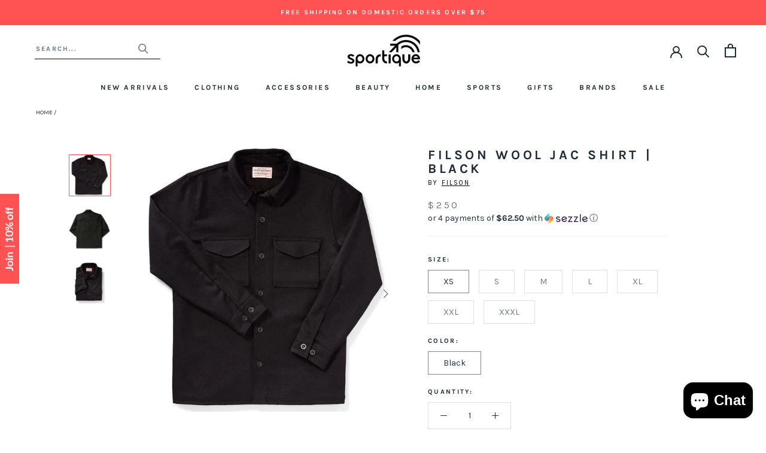

--- FILE ---
content_type: text/html; charset=utf-8
request_url: https://www.sportique.com/products/filson-jac-shirt-black
body_size: 29940
content:















<!doctype html>

<html class="no-js" lang="en">
  <head>    
    <!-- Global site tag (gtag.js) - Google Ads: 962022868 -->
<script async src="https://www.googletagmanager.com/gtag/js?id=AW-962022868"></script>
<script>
  window.dataLayer = window.dataLayer || [];
  function gtag(){dataLayer.push(arguments);}
  gtag('js', new Date());

  gtag('config', 'AW-962022868');
</script>

    
    <meta charset="utf-8"> 
    <meta http-equiv="X-UA-Compatible" content="IE=edge,chrome=1">
    <meta name="viewport" content="width=device-width, initial-scale=1.0, height=device-height, minimum-scale=1.0, maximum-scale=1.0">
    <meta name="theme-color" content="">

    <title>
      Filson Jac-Shirt in Black &ndash; Sportique
    </title><meta name="description" content="Our warm jac-shirt is made of 100% virgin wool for natural protection from rain, wind and cold. It&#39;s cut roomy for comfortable layering."><link rel="canonical" href="https://www.sportique.com/products/filson-jac-shirt-black"><link rel="shortcut icon" href="//www.sportique.com/cdn/shop/files/sportique-favicon_6750f880-499b-42be-945e-8590a5687bc9_96x.png?v=1653322749" type="image/png"><meta property="og:type" content="product">
  <meta property="og:title" content="Filson Wool Jac Shirt | Black"><meta property="og:image" content="http://www.sportique.com/cdn/shop/products/11010047Black-main.jpg?v=1571709622">
    <meta property="og:image:secure_url" content="https://www.sportique.com/cdn/shop/products/11010047Black-main.jpg?v=1571709622">
    <meta property="og:image:width" content="1024">
    <meta property="og:image:height" content="1024"><meta property="product:price:amount" content="250.00">
  <meta property="product:price:currency" content="USD"><meta property="og:description" content="Our warm jac-shirt is made of 100% virgin wool for natural protection from rain, wind and cold. It&#39;s cut roomy for comfortable layering."><meta property="og:url" content="https://www.sportique.com/products/filson-jac-shirt-black">
<meta property="og:site_name" content="Sportique"><meta name="twitter:card" content="summary"><meta name="twitter:title" content="Filson Wool Jac Shirt | Black">
  <meta name="twitter:description" content="
Crafted to help you get the tough jobs done - the Black Jac-Shirt from Filson is an ultra-warm, wool shirt crafted to offer unparalleled protection from the elements. 100% wool construction offers natural insulation in addition to odor repellence, while a roomy cut makes this Filson shirt perfect for layering. Two flap pockets with hidden, no-snag buttons complete this garment, only adding functionality and utility.  
[Details]

Button-front closure
2 flap pockets
Button-adjustable cuffs
Made with 100% virgin wool
Hidden buttons won&#39;t snag on equipment
Built roomy for comfortable layering
Model: 11010047
">
  <meta name="twitter:image" content="https://www.sportique.com/cdn/shop/products/11010047Black-main_600x600_crop_center.jpg?v=1571709622">
    <style>
  @font-face {
  font-family: Karla;
  font-weight: 700;
  font-style: normal;
  font-display: fallback;
  src: url("//www.sportique.com/cdn/fonts/karla/karla_n7.4358a847d4875593d69cfc3f8cc0b44c17b3ed03.woff2") format("woff2"),
       url("//www.sportique.com/cdn/fonts/karla/karla_n7.96e322f6d76ce794f25fa29e55d6997c3fb656b6.woff") format("woff");
}

  @font-face {
  font-family: Karla;
  font-weight: 400;
  font-style: normal;
  font-display: fallback;
  src: url("//www.sportique.com/cdn/fonts/karla/karla_n4.40497e07df527e6a50e58fb17ef1950c72f3e32c.woff2") format("woff2"),
       url("//www.sportique.com/cdn/fonts/karla/karla_n4.e9f6f9de321061073c6bfe03c28976ba8ce6ee18.woff") format("woff");
}


  @font-face {
  font-family: Karla;
  font-weight: 700;
  font-style: normal;
  font-display: fallback;
  src: url("//www.sportique.com/cdn/fonts/karla/karla_n7.4358a847d4875593d69cfc3f8cc0b44c17b3ed03.woff2") format("woff2"),
       url("//www.sportique.com/cdn/fonts/karla/karla_n7.96e322f6d76ce794f25fa29e55d6997c3fb656b6.woff") format("woff");
}

  @font-face {
  font-family: Karla;
  font-weight: 400;
  font-style: italic;
  font-display: fallback;
  src: url("//www.sportique.com/cdn/fonts/karla/karla_i4.2086039c16bcc3a78a72a2f7b471e3c4a7f873a6.woff2") format("woff2"),
       url("//www.sportique.com/cdn/fonts/karla/karla_i4.7b9f59841a5960c16fa2a897a0716c8ebb183221.woff") format("woff");
}

  @font-face {
  font-family: Karla;
  font-weight: 700;
  font-style: italic;
  font-display: fallback;
  src: url("//www.sportique.com/cdn/fonts/karla/karla_i7.fe031cd65d6e02906286add4f6dda06afc2615f0.woff2") format("woff2"),
       url("//www.sportique.com/cdn/fonts/karla/karla_i7.816d4949fa7f7d79314595d7003eda5b44e959e3.woff") format("woff");
}


  :root {
    --heading-font-family : Karla, sans-serif;
    --heading-font-weight : 700;
    --heading-font-style  : normal;

    --text-font-family : Karla, sans-serif;
    --text-font-weight : 400;
    --text-font-style  : normal;

    --base-text-font-size   : 14px;
    --default-text-font-size: 14px;--background          : #ffffff;
    --background-rgb      : 255, 255, 255;
    --light-background    : #ffffff;
    --light-background-rgb: 255, 255, 255;
    --heading-color       : #1e2c39;
    --text-color          : #1e2c39;
    --text-color-rgb      : 30, 44, 57;
    --text-color-light    : #6a7884;
    --text-color-light-rgb: 106, 120, 132;
    --link-color          : #ff5353;
    --link-color-rgb      : 255, 83, 83;
    --border-color        : #dddfe1;
    --border-color-rgb    : 221, 223, 225;

    --button-background    : #ff5353;
    --button-background-rgb: 255, 83, 83;
    --button-text-color    : #ffffff;

    --header-background       : #ffffff;
    --header-heading-color    : #1e2c39;
    --header-light-text-color : #1e2c39;
    --header-border-color     : #dddfe1;

    --footer-background    : #f0f3f3;
    --footer-text-color    : #1e2c39;
    --footer-heading-color : #1e2c39;
    --footer-border-color  : #d1d5d7;

    --navigation-background      : #f0f3f3;
    --navigation-background-rgb  : 240, 243, 243;
    --navigation-text-color      : #1e2c39;
    --navigation-text-color-light: rgba(30, 44, 57, 0.5);
    --navigation-border-color    : rgba(30, 44, 57, 0.25);

    --newsletter-popup-background     : #f0f3f3;
    --newsletter-popup-text-color     : #1e2c39;
    --newsletter-popup-text-color-rgb : 30, 44, 57;

    --secondary-elements-background       : #f0f3f3;
    --secondary-elements-background-rgb   : 240, 243, 243;
    --secondary-elements-text-color       : #1e2c39;
    --secondary-elements-text-color-light : rgba(30, 44, 57, 0.5);
    --secondary-elements-border-color     : rgba(30, 44, 57, 0.25);

    --product-sale-price-color    : #ff5353;
    --product-sale-price-color-rgb: 255, 83, 83;

    /* Shopify related variables */
    --payment-terms-background-color: #ffffff;

    /* Products */

    --horizontal-spacing-four-products-per-row: 60px;
        --horizontal-spacing-two-products-per-row : 60px;

    --vertical-spacing-four-products-per-row: 60px;
        --vertical-spacing-two-products-per-row : 75px;

    /* Animation */
    --drawer-transition-timing: cubic-bezier(0.645, 0.045, 0.355, 1);
    --header-base-height: 80px; /* We set a default for browsers that do not support CSS variables */

    /* Cursors */
    --cursor-zoom-in-svg    : url(//www.sportique.com/cdn/shop/t/76/assets/cursor-zoom-in.svg?v=8464759327073575051652362648);
    --cursor-zoom-in-2x-svg : url(//www.sportique.com/cdn/shop/t/76/assets/cursor-zoom-in-2x.svg?v=171551299358648106251652362648);
  }
</style>

<script>
  // IE11 does not have support for CSS variables, so we have to polyfill them
  if (!(((window || {}).CSS || {}).supports && window.CSS.supports('(--a: 0)'))) {
    const script = document.createElement('script');
    script.type = 'text/javascript';
    script.src = 'https://cdn.jsdelivr.net/npm/css-vars-ponyfill@2';
    script.onload = function() {
      cssVars({});
    };

    document.getElementsByTagName('head')[0].appendChild(script);
  }
</script>

    
  <script>window.performance && window.performance.mark && window.performance.mark('shopify.content_for_header.start');</script><meta id="shopify-digital-wallet" name="shopify-digital-wallet" content="/2300765/digital_wallets/dialog">
<meta name="shopify-checkout-api-token" content="3ae01a571795fb86fdacda420e1d4d75">
<meta id="in-context-paypal-metadata" data-shop-id="2300765" data-venmo-supported="false" data-environment="production" data-locale="en_US" data-paypal-v4="true" data-currency="USD">
<link rel="alternate" type="application/json+oembed" href="https://www.sportique.com/products/filson-jac-shirt-black.oembed">
<script async="async" src="/checkouts/internal/preloads.js?locale=en-US"></script>
<link rel="preconnect" href="https://shop.app" crossorigin="anonymous">
<script async="async" src="https://shop.app/checkouts/internal/preloads.js?locale=en-US&shop_id=2300765" crossorigin="anonymous"></script>
<script id="apple-pay-shop-capabilities" type="application/json">{"shopId":2300765,"countryCode":"US","currencyCode":"USD","merchantCapabilities":["supports3DS"],"merchantId":"gid:\/\/shopify\/Shop\/2300765","merchantName":"Sportique","requiredBillingContactFields":["postalAddress","email","phone"],"requiredShippingContactFields":["postalAddress","email","phone"],"shippingType":"shipping","supportedNetworks":["visa","masterCard","amex","discover","elo","jcb"],"total":{"type":"pending","label":"Sportique","amount":"1.00"},"shopifyPaymentsEnabled":true,"supportsSubscriptions":true}</script>
<script id="shopify-features" type="application/json">{"accessToken":"3ae01a571795fb86fdacda420e1d4d75","betas":["rich-media-storefront-analytics"],"domain":"www.sportique.com","predictiveSearch":true,"shopId":2300765,"locale":"en"}</script>
<script>var Shopify = Shopify || {};
Shopify.shop = "sportique-2.myshopify.com";
Shopify.locale = "en";
Shopify.currency = {"active":"USD","rate":"1.0"};
Shopify.country = "US";
Shopify.theme = {"name":"Sportique 1.0 - Rebrand (Enhancify-Dev)","id":128410288326,"schema_name":"Prestige","schema_version":"4.14.2","theme_store_id":855,"role":"main"};
Shopify.theme.handle = "null";
Shopify.theme.style = {"id":null,"handle":null};
Shopify.cdnHost = "www.sportique.com/cdn";
Shopify.routes = Shopify.routes || {};
Shopify.routes.root = "/";</script>
<script type="module">!function(o){(o.Shopify=o.Shopify||{}).modules=!0}(window);</script>
<script>!function(o){function n(){var o=[];function n(){o.push(Array.prototype.slice.apply(arguments))}return n.q=o,n}var t=o.Shopify=o.Shopify||{};t.loadFeatures=n(),t.autoloadFeatures=n()}(window);</script>
<script>
  window.ShopifyPay = window.ShopifyPay || {};
  window.ShopifyPay.apiHost = "shop.app\/pay";
  window.ShopifyPay.redirectState = null;
</script>
<script id="shop-js-analytics" type="application/json">{"pageType":"product"}</script>
<script defer="defer" async type="module" src="//www.sportique.com/cdn/shopifycloud/shop-js/modules/v2/client.init-shop-cart-sync_BdyHc3Nr.en.esm.js"></script>
<script defer="defer" async type="module" src="//www.sportique.com/cdn/shopifycloud/shop-js/modules/v2/chunk.common_Daul8nwZ.esm.js"></script>
<script type="module">
  await import("//www.sportique.com/cdn/shopifycloud/shop-js/modules/v2/client.init-shop-cart-sync_BdyHc3Nr.en.esm.js");
await import("//www.sportique.com/cdn/shopifycloud/shop-js/modules/v2/chunk.common_Daul8nwZ.esm.js");

  window.Shopify.SignInWithShop?.initShopCartSync?.({"fedCMEnabled":true,"windoidEnabled":true});

</script>
<script>
  window.Shopify = window.Shopify || {};
  if (!window.Shopify.featureAssets) window.Shopify.featureAssets = {};
  window.Shopify.featureAssets['shop-js'] = {"shop-cart-sync":["modules/v2/client.shop-cart-sync_QYOiDySF.en.esm.js","modules/v2/chunk.common_Daul8nwZ.esm.js"],"init-fed-cm":["modules/v2/client.init-fed-cm_DchLp9rc.en.esm.js","modules/v2/chunk.common_Daul8nwZ.esm.js"],"shop-button":["modules/v2/client.shop-button_OV7bAJc5.en.esm.js","modules/v2/chunk.common_Daul8nwZ.esm.js"],"init-windoid":["modules/v2/client.init-windoid_DwxFKQ8e.en.esm.js","modules/v2/chunk.common_Daul8nwZ.esm.js"],"shop-cash-offers":["modules/v2/client.shop-cash-offers_DWtL6Bq3.en.esm.js","modules/v2/chunk.common_Daul8nwZ.esm.js","modules/v2/chunk.modal_CQq8HTM6.esm.js"],"shop-toast-manager":["modules/v2/client.shop-toast-manager_CX9r1SjA.en.esm.js","modules/v2/chunk.common_Daul8nwZ.esm.js"],"init-shop-email-lookup-coordinator":["modules/v2/client.init-shop-email-lookup-coordinator_UhKnw74l.en.esm.js","modules/v2/chunk.common_Daul8nwZ.esm.js"],"pay-button":["modules/v2/client.pay-button_DzxNnLDY.en.esm.js","modules/v2/chunk.common_Daul8nwZ.esm.js"],"avatar":["modules/v2/client.avatar_BTnouDA3.en.esm.js"],"init-shop-cart-sync":["modules/v2/client.init-shop-cart-sync_BdyHc3Nr.en.esm.js","modules/v2/chunk.common_Daul8nwZ.esm.js"],"shop-login-button":["modules/v2/client.shop-login-button_D8B466_1.en.esm.js","modules/v2/chunk.common_Daul8nwZ.esm.js","modules/v2/chunk.modal_CQq8HTM6.esm.js"],"init-customer-accounts-sign-up":["modules/v2/client.init-customer-accounts-sign-up_C8fpPm4i.en.esm.js","modules/v2/client.shop-login-button_D8B466_1.en.esm.js","modules/v2/chunk.common_Daul8nwZ.esm.js","modules/v2/chunk.modal_CQq8HTM6.esm.js"],"init-shop-for-new-customer-accounts":["modules/v2/client.init-shop-for-new-customer-accounts_CVTO0Ztu.en.esm.js","modules/v2/client.shop-login-button_D8B466_1.en.esm.js","modules/v2/chunk.common_Daul8nwZ.esm.js","modules/v2/chunk.modal_CQq8HTM6.esm.js"],"init-customer-accounts":["modules/v2/client.init-customer-accounts_dRgKMfrE.en.esm.js","modules/v2/client.shop-login-button_D8B466_1.en.esm.js","modules/v2/chunk.common_Daul8nwZ.esm.js","modules/v2/chunk.modal_CQq8HTM6.esm.js"],"shop-follow-button":["modules/v2/client.shop-follow-button_CkZpjEct.en.esm.js","modules/v2/chunk.common_Daul8nwZ.esm.js","modules/v2/chunk.modal_CQq8HTM6.esm.js"],"lead-capture":["modules/v2/client.lead-capture_BntHBhfp.en.esm.js","modules/v2/chunk.common_Daul8nwZ.esm.js","modules/v2/chunk.modal_CQq8HTM6.esm.js"],"checkout-modal":["modules/v2/client.checkout-modal_CfxcYbTm.en.esm.js","modules/v2/chunk.common_Daul8nwZ.esm.js","modules/v2/chunk.modal_CQq8HTM6.esm.js"],"shop-login":["modules/v2/client.shop-login_Da4GZ2H6.en.esm.js","modules/v2/chunk.common_Daul8nwZ.esm.js","modules/v2/chunk.modal_CQq8HTM6.esm.js"],"payment-terms":["modules/v2/client.payment-terms_MV4M3zvL.en.esm.js","modules/v2/chunk.common_Daul8nwZ.esm.js","modules/v2/chunk.modal_CQq8HTM6.esm.js"]};
</script>
<script>(function() {
  var isLoaded = false;
  function asyncLoad() {
    if (isLoaded) return;
    isLoaded = true;
    var urls = ["https:\/\/www.klarnapayments.com\/assets\/upstream.js?shop=sportique-2.myshopify.com","https:\/\/d23dclunsivw3h.cloudfront.net\/redirect-app.js?shop=sportique-2.myshopify.com","https:\/\/services.nofraud.com\/js\/device.js?shop=sportique-2.myshopify.com","https:\/\/shopify-widget.route.com\/shopify.widget.js?shop=sportique-2.myshopify.com","\/\/searchanise-ef84.kxcdn.com\/widgets\/shopify\/init.js?a=1K4V4V6N7P\u0026shop=sportique-2.myshopify.com","https:\/\/connect.nosto.com\/include\/script\/shopify-2300765.js?shop=sportique-2.myshopify.com","https:\/\/na.shgcdn3.com\/pixel-collector.js?shop=sportique-2.myshopify.com","\/\/backinstock.useamp.com\/widget\/2657_1767153202.js?category=bis\u0026v=6\u0026shop=sportique-2.myshopify.com"];
    for (var i = 0; i < urls.length; i++) {
      var s = document.createElement('script');
      s.type = 'text/javascript';
      s.async = true;
      s.src = urls[i];
      var x = document.getElementsByTagName('script')[0];
      x.parentNode.insertBefore(s, x);
    }
  };
  if(window.attachEvent) {
    window.attachEvent('onload', asyncLoad);
  } else {
    window.addEventListener('load', asyncLoad, false);
  }
})();</script>
<script id="__st">var __st={"a":2300765,"offset":-28800,"reqid":"53edbb1c-345b-49e7-a72b-dad7fe838e5e-1768960427","pageurl":"www.sportique.com\/products\/filson-jac-shirt-black","u":"e93b90592003","p":"product","rtyp":"product","rid":77988560904};</script>
<script>window.ShopifyPaypalV4VisibilityTracking = true;</script>
<script id="captcha-bootstrap">!function(){'use strict';const t='contact',e='account',n='new_comment',o=[[t,t],['blogs',n],['comments',n],[t,'customer']],c=[[e,'customer_login'],[e,'guest_login'],[e,'recover_customer_password'],[e,'create_customer']],r=t=>t.map((([t,e])=>`form[action*='/${t}']:not([data-nocaptcha='true']) input[name='form_type'][value='${e}']`)).join(','),a=t=>()=>t?[...document.querySelectorAll(t)].map((t=>t.form)):[];function s(){const t=[...o],e=r(t);return a(e)}const i='password',u='form_key',d=['recaptcha-v3-token','g-recaptcha-response','h-captcha-response',i],f=()=>{try{return window.sessionStorage}catch{return}},m='__shopify_v',_=t=>t.elements[u];function p(t,e,n=!1){try{const o=window.sessionStorage,c=JSON.parse(o.getItem(e)),{data:r}=function(t){const{data:e,action:n}=t;return t[m]||n?{data:e,action:n}:{data:t,action:n}}(c);for(const[e,n]of Object.entries(r))t.elements[e]&&(t.elements[e].value=n);n&&o.removeItem(e)}catch(o){console.error('form repopulation failed',{error:o})}}const l='form_type',E='cptcha';function T(t){t.dataset[E]=!0}const w=window,h=w.document,L='Shopify',v='ce_forms',y='captcha';let A=!1;((t,e)=>{const n=(g='f06e6c50-85a8-45c8-87d0-21a2b65856fe',I='https://cdn.shopify.com/shopifycloud/storefront-forms-hcaptcha/ce_storefront_forms_captcha_hcaptcha.v1.5.2.iife.js',D={infoText:'Protected by hCaptcha',privacyText:'Privacy',termsText:'Terms'},(t,e,n)=>{const o=w[L][v],c=o.bindForm;if(c)return c(t,g,e,D).then(n);var r;o.q.push([[t,g,e,D],n]),r=I,A||(h.body.append(Object.assign(h.createElement('script'),{id:'captcha-provider',async:!0,src:r})),A=!0)});var g,I,D;w[L]=w[L]||{},w[L][v]=w[L][v]||{},w[L][v].q=[],w[L][y]=w[L][y]||{},w[L][y].protect=function(t,e){n(t,void 0,e),T(t)},Object.freeze(w[L][y]),function(t,e,n,w,h,L){const[v,y,A,g]=function(t,e,n){const i=e?o:[],u=t?c:[],d=[...i,...u],f=r(d),m=r(i),_=r(d.filter((([t,e])=>n.includes(e))));return[a(f),a(m),a(_),s()]}(w,h,L),I=t=>{const e=t.target;return e instanceof HTMLFormElement?e:e&&e.form},D=t=>v().includes(t);t.addEventListener('submit',(t=>{const e=I(t);if(!e)return;const n=D(e)&&!e.dataset.hcaptchaBound&&!e.dataset.recaptchaBound,o=_(e),c=g().includes(e)&&(!o||!o.value);(n||c)&&t.preventDefault(),c&&!n&&(function(t){try{if(!f())return;!function(t){const e=f();if(!e)return;const n=_(t);if(!n)return;const o=n.value;o&&e.removeItem(o)}(t);const e=Array.from(Array(32),(()=>Math.random().toString(36)[2])).join('');!function(t,e){_(t)||t.append(Object.assign(document.createElement('input'),{type:'hidden',name:u})),t.elements[u].value=e}(t,e),function(t,e){const n=f();if(!n)return;const o=[...t.querySelectorAll(`input[type='${i}']`)].map((({name:t})=>t)),c=[...d,...o],r={};for(const[a,s]of new FormData(t).entries())c.includes(a)||(r[a]=s);n.setItem(e,JSON.stringify({[m]:1,action:t.action,data:r}))}(t,e)}catch(e){console.error('failed to persist form',e)}}(e),e.submit())}));const S=(t,e)=>{t&&!t.dataset[E]&&(n(t,e.some((e=>e===t))),T(t))};for(const o of['focusin','change'])t.addEventListener(o,(t=>{const e=I(t);D(e)&&S(e,y())}));const B=e.get('form_key'),M=e.get(l),P=B&&M;t.addEventListener('DOMContentLoaded',(()=>{const t=y();if(P)for(const e of t)e.elements[l].value===M&&p(e,B);[...new Set([...A(),...v().filter((t=>'true'===t.dataset.shopifyCaptcha))])].forEach((e=>S(e,t)))}))}(h,new URLSearchParams(w.location.search),n,t,e,['guest_login'])})(!0,!0)}();</script>
<script integrity="sha256-4kQ18oKyAcykRKYeNunJcIwy7WH5gtpwJnB7kiuLZ1E=" data-source-attribution="shopify.loadfeatures" defer="defer" src="//www.sportique.com/cdn/shopifycloud/storefront/assets/storefront/load_feature-a0a9edcb.js" crossorigin="anonymous"></script>
<script crossorigin="anonymous" defer="defer" src="//www.sportique.com/cdn/shopifycloud/storefront/assets/shopify_pay/storefront-65b4c6d7.js?v=20250812"></script>
<script data-source-attribution="shopify.dynamic_checkout.dynamic.init">var Shopify=Shopify||{};Shopify.PaymentButton=Shopify.PaymentButton||{isStorefrontPortableWallets:!0,init:function(){window.Shopify.PaymentButton.init=function(){};var t=document.createElement("script");t.src="https://www.sportique.com/cdn/shopifycloud/portable-wallets/latest/portable-wallets.en.js",t.type="module",document.head.appendChild(t)}};
</script>
<script data-source-attribution="shopify.dynamic_checkout.buyer_consent">
  function portableWalletsHideBuyerConsent(e){var t=document.getElementById("shopify-buyer-consent"),n=document.getElementById("shopify-subscription-policy-button");t&&n&&(t.classList.add("hidden"),t.setAttribute("aria-hidden","true"),n.removeEventListener("click",e))}function portableWalletsShowBuyerConsent(e){var t=document.getElementById("shopify-buyer-consent"),n=document.getElementById("shopify-subscription-policy-button");t&&n&&(t.classList.remove("hidden"),t.removeAttribute("aria-hidden"),n.addEventListener("click",e))}window.Shopify?.PaymentButton&&(window.Shopify.PaymentButton.hideBuyerConsent=portableWalletsHideBuyerConsent,window.Shopify.PaymentButton.showBuyerConsent=portableWalletsShowBuyerConsent);
</script>
<script>
  function portableWalletsCleanup(e){e&&e.src&&console.error("Failed to load portable wallets script "+e.src);var t=document.querySelectorAll("shopify-accelerated-checkout .shopify-payment-button__skeleton, shopify-accelerated-checkout-cart .wallet-cart-button__skeleton"),e=document.getElementById("shopify-buyer-consent");for(let e=0;e<t.length;e++)t[e].remove();e&&e.remove()}function portableWalletsNotLoadedAsModule(e){e instanceof ErrorEvent&&"string"==typeof e.message&&e.message.includes("import.meta")&&"string"==typeof e.filename&&e.filename.includes("portable-wallets")&&(window.removeEventListener("error",portableWalletsNotLoadedAsModule),window.Shopify.PaymentButton.failedToLoad=e,"loading"===document.readyState?document.addEventListener("DOMContentLoaded",window.Shopify.PaymentButton.init):window.Shopify.PaymentButton.init())}window.addEventListener("error",portableWalletsNotLoadedAsModule);
</script>

<script type="module" src="https://www.sportique.com/cdn/shopifycloud/portable-wallets/latest/portable-wallets.en.js" onError="portableWalletsCleanup(this)" crossorigin="anonymous"></script>
<script nomodule>
  document.addEventListener("DOMContentLoaded", portableWalletsCleanup);
</script>

<link id="shopify-accelerated-checkout-styles" rel="stylesheet" media="screen" href="https://www.sportique.com/cdn/shopifycloud/portable-wallets/latest/accelerated-checkout-backwards-compat.css" crossorigin="anonymous">
<style id="shopify-accelerated-checkout-cart">
        #shopify-buyer-consent {
  margin-top: 1em;
  display: inline-block;
  width: 100%;
}

#shopify-buyer-consent.hidden {
  display: none;
}

#shopify-subscription-policy-button {
  background: none;
  border: none;
  padding: 0;
  text-decoration: underline;
  font-size: inherit;
  cursor: pointer;
}

#shopify-subscription-policy-button::before {
  box-shadow: none;
}

      </style>

<script>window.performance && window.performance.mark && window.performance.mark('shopify.content_for_header.end');</script>
  





  <script type="text/javascript">
    
      window.__shgMoneyFormat = window.__shgMoneyFormat || {"USD":{"currency":"USD","currency_symbol":"$","currency_symbol_location":"left","decimal_places":2,"decimal_separator":".","thousands_separator":","}};
    
    window.__shgCurrentCurrencyCode = window.__shgCurrentCurrencyCode || {
      currency: "USD",
      currency_symbol: "$",
      decimal_separator: ".",
      thousands_separator: ",",
      decimal_places: 2,
      currency_symbol_location: "left"
    };
  </script>




    <link rel="stylesheet" href="//www.sportique.com/cdn/shop/t/76/assets/theme.css?v=12702350095140481271684288060">
    <link rel="stylesheet" href="//www.sportique.com/cdn/shop/t/76/assets/style.css?v=89042612345455974151656414224">

    <script>// This allows to expose several variables to the global scope, to be used in scripts
      window.theme = {
        pageType: "product",
        moneyFormat: "${{amount}}",
        moneyWithCurrencyFormat: "${{amount}} USD",
        productImageSize: "square",
        searchMode: "product,page",
        showPageTransition: true,
        showElementStaggering: false,
        showImageZooming: false
      };

      window.routes = {
        rootUrl: "\/",
        rootUrlWithoutSlash: '',
        cartUrl: "\/cart",
        cartAddUrl: "\/cart\/add",
        cartChangeUrl: "\/cart\/change",
        searchUrl: "\/search",
        productRecommendationsUrl: "\/recommendations\/products"
      };

      window.languages = {
        cartAddNote: "Add Order Note",
        cartEditNote: "Edit Order Note",
        productImageLoadingError: "This image could not be loaded. Please try to reload the page.",
        productFormAddToCart: "Add to cart",
        productFormUnavailable: "Unavailable",
        productFormSoldOut: "Sold Out",
        shippingEstimatorOneResult: "1 option available:",
        shippingEstimatorMoreResults: "{{count}} options available:",
        shippingEstimatorNoResults: "No shipping could be found"
      };

      window.lazySizesConfig = {
        loadHidden: false,
        hFac: 0.5,
        expFactor: 2,
        ricTimeout: 150,
        lazyClass: 'Image--lazyLoad',
        loadingClass: 'Image--lazyLoading',
        loadedClass: 'Image--lazyLoaded'
      };

      document.documentElement.className = document.documentElement.className.replace('no-js', 'js');
      document.documentElement.style.setProperty('--window-height', window.innerHeight + 'px');

      // We do a quick detection of some features (we could use Modernizr but for so little...)
      (function() {
        document.documentElement.className += ((window.CSS && window.CSS.supports('(position: sticky) or (position: -webkit-sticky)')) ? ' supports-sticky' : ' no-supports-sticky');
        document.documentElement.className += (window.matchMedia('(-moz-touch-enabled: 1), (hover: none)')).matches ? ' no-supports-hover' : ' supports-hover';
      }());
    </script>

    <script src="//www.sportique.com/cdn/shop/t/76/assets/lazysizes.min.js?v=174358363404432586981652362629" async></script><script src="https://polyfill-fastly.net/v3/polyfill.min.js?unknown=polyfill&features=fetch,Element.prototype.closest,Element.prototype.remove,Element.prototype.classList,Array.prototype.includes,Array.prototype.fill,Object.assign,CustomEvent,IntersectionObserver,IntersectionObserverEntry,URL" defer></script>
    <script src="//www.sportique.com/cdn/shop/t/76/assets/libs.min.js?v=26178543184394469741652362630" defer></script>
    <script src="//www.sportique.com/cdn/shop/t/76/assets/theme.min.js?v=181661505088875613471656414248" defer></script>
    <script src="//www.sportique.com/cdn/shop/t/76/assets/custom.js?v=42936699839415699681652437559" defer></script>

    <script>
      (function () {
        window.onpageshow = function() {
          if (window.theme.showPageTransition) {
            var pageTransition = document.querySelector('.PageTransition');

            if (pageTransition) {
              pageTransition.style.visibility = 'visible';
              pageTransition.style.opacity = '0';
            }
          }

          // When the page is loaded from the cache, we have to reload the cart content
          document.documentElement.dispatchEvent(new CustomEvent('cart:refresh', {
            bubbles: true
          }));
        };
      })();
    </script>
    
    <!-- Klaviyo -->
    <script type="text/javascript">
      var _learnq = _learnq || [];

      _learnq.push(['account', 'ehR4xM']);

      (function () {
        var b = document.createElement('script'); b.type = 'text/javascript'; b.async = true;
        b.src = ('https:' == document.location.protocol ? 'https://' : 'http://') + 'a.klaviyo.com/media/js/analytics/analytics.js';
        var a = document.getElementsByTagName('script')[0]; a.parentNode.insertBefore(b, a);
      })();
    </script>

    
  <script type="application/ld+json">
  {
    "@context": "http://schema.org",
    "@type": "Product",
    "offers": [{
          "@type": "Offer",
          "name": "XS \/ Black",
          "availability":"https://schema.org/OutOfStock",
          "price": 250.0,
          "priceCurrency": "USD",
          "priceValidUntil": "2026-01-30","sku": "706030392336","url": "/products/filson-jac-shirt-black?variant=1172035010568"
        },
{
          "@type": "Offer",
          "name": "S \/ Black",
          "availability":"https://schema.org/OutOfStock",
          "price": 250.0,
          "priceCurrency": "USD",
          "priceValidUntil": "2026-01-30","sku": "706030392343","url": "/products/filson-jac-shirt-black?variant=1172035043336"
        },
{
          "@type": "Offer",
          "name": "M \/ Black",
          "availability":"https://schema.org/OutOfStock",
          "price": 250.0,
          "priceCurrency": "USD",
          "priceValidUntil": "2026-01-30","sku": "706030392350","url": "/products/filson-jac-shirt-black?variant=1172035108872"
        },
{
          "@type": "Offer",
          "name": "L \/ Black",
          "availability":"https://schema.org/OutOfStock",
          "price": 250.0,
          "priceCurrency": "USD",
          "priceValidUntil": "2026-01-30","sku": "706030392367","url": "/products/filson-jac-shirt-black?variant=1172035141640"
        },
{
          "@type": "Offer",
          "name": "XL \/ Black",
          "availability":"https://schema.org/OutOfStock",
          "price": 250.0,
          "priceCurrency": "USD",
          "priceValidUntil": "2026-01-30","sku": "706030392374","url": "/products/filson-jac-shirt-black?variant=1172035174408"
        },
{
          "@type": "Offer",
          "name": "XXL \/ Black",
          "availability":"https://schema.org/OutOfStock",
          "price": 250.0,
          "priceCurrency": "USD",
          "priceValidUntil": "2026-01-30","sku": "706030392381","url": "/products/filson-jac-shirt-black?variant=1172035207176"
        },
{
          "@type": "Offer",
          "name": "XXXL \/ Black",
          "availability":"https://schema.org/OutOfStock",
          "price": 250.0,
          "priceCurrency": "USD",
          "priceValidUntil": "2026-01-30","sku": "706030392398","url": "/products/filson-jac-shirt-black?variant=1172035239944"
        }
],
      "gtin12": "706030392336",
      "productId": "706030392336",
    "brand": {
      "name": "Filson"
    },
    "name": "Filson Wool Jac Shirt | Black",
    "description": "\nCrafted to help you get the tough jobs done - the Black Jac-Shirt from Filson is an ultra-warm, wool shirt crafted to offer unparalleled protection from the elements. 100% wool construction offers natural insulation in addition to odor repellence, while a roomy cut makes this Filson shirt perfect for layering. Two flap pockets with hidden, no-snag buttons complete this garment, only adding functionality and utility.  \n[Details]\n\nButton-front closure\n2 flap pockets\nButton-adjustable cuffs\nMade with 100% virgin wool\nHidden buttons won't snag on equipment\nBuilt roomy for comfortable layering\nModel: 11010047\n",
    "category": "Apparel",
    "url": "/products/filson-jac-shirt-black",
    "sku": "706030392336",
    "image": {
      "@type": "ImageObject",
      "url": "https://www.sportique.com/cdn/shop/products/11010047Black-main_1024x.jpg?v=1571709622",
      "image": "https://www.sportique.com/cdn/shop/products/11010047Black-main_1024x.jpg?v=1571709622",
      "name": "Filson Jac-Shirt | Black",
      "width": "1024",
      "height": "1024"
    }
  }
  </script>



  <script type="application/ld+json">
  {
    "@context": "http://schema.org",
    "@type": "BreadcrumbList",
  "itemListElement": [{
      "@type": "ListItem",
      "position": 1,
      "name": "Translation missing: en.general.breadcrumb.home",
      "item": "https://www.sportique.com"
    },{
          "@type": "ListItem",
          "position": 2,
          "name": "Filson Wool Jac Shirt | Black",
          "item": "https://www.sportique.com/products/filson-jac-shirt-black"
        }]
  }
  </script>

  
  

<script type="text/javascript">
  
    window.SHG_CUSTOMER = null;
  
</script>










  
  <!-- BEGIN app block: shopify://apps/klaviyo-email-marketing-sms/blocks/klaviyo-onsite-embed/2632fe16-c075-4321-a88b-50b567f42507 -->















  <script>
    window.klaviyoReviewsProductDesignMode = false
  </script>







<!-- END app block --><script src="https://cdn.shopify.com/extensions/01999cbe-c341-7875-9374-3e1d108cfd00/awesomemotive-optinmonster-shopify-app-6/assets/app-embed.ext.js" type="text/javascript" defer="defer"></script>
<script src="https://cdn.shopify.com/extensions/e8878072-2f6b-4e89-8082-94b04320908d/inbox-1254/assets/inbox-chat-loader.js" type="text/javascript" defer="defer"></script>
<link href="https://monorail-edge.shopifysvc.com" rel="dns-prefetch">
<script>(function(){if ("sendBeacon" in navigator && "performance" in window) {try {var session_token_from_headers = performance.getEntriesByType('navigation')[0].serverTiming.find(x => x.name == '_s').description;} catch {var session_token_from_headers = undefined;}var session_cookie_matches = document.cookie.match(/_shopify_s=([^;]*)/);var session_token_from_cookie = session_cookie_matches && session_cookie_matches.length === 2 ? session_cookie_matches[1] : "";var session_token = session_token_from_headers || session_token_from_cookie || "";function handle_abandonment_event(e) {var entries = performance.getEntries().filter(function(entry) {return /monorail-edge.shopifysvc.com/.test(entry.name);});if (!window.abandonment_tracked && entries.length === 0) {window.abandonment_tracked = true;var currentMs = Date.now();var navigation_start = performance.timing.navigationStart;var payload = {shop_id: 2300765,url: window.location.href,navigation_start,duration: currentMs - navigation_start,session_token,page_type: "product"};window.navigator.sendBeacon("https://monorail-edge.shopifysvc.com/v1/produce", JSON.stringify({schema_id: "online_store_buyer_site_abandonment/1.1",payload: payload,metadata: {event_created_at_ms: currentMs,event_sent_at_ms: currentMs}}));}}window.addEventListener('pagehide', handle_abandonment_event);}}());</script>
<script id="web-pixels-manager-setup">(function e(e,d,r,n,o){if(void 0===o&&(o={}),!Boolean(null===(a=null===(i=window.Shopify)||void 0===i?void 0:i.analytics)||void 0===a?void 0:a.replayQueue)){var i,a;window.Shopify=window.Shopify||{};var t=window.Shopify;t.analytics=t.analytics||{};var s=t.analytics;s.replayQueue=[],s.publish=function(e,d,r){return s.replayQueue.push([e,d,r]),!0};try{self.performance.mark("wpm:start")}catch(e){}var l=function(){var e={modern:/Edge?\/(1{2}[4-9]|1[2-9]\d|[2-9]\d{2}|\d{4,})\.\d+(\.\d+|)|Firefox\/(1{2}[4-9]|1[2-9]\d|[2-9]\d{2}|\d{4,})\.\d+(\.\d+|)|Chrom(ium|e)\/(9{2}|\d{3,})\.\d+(\.\d+|)|(Maci|X1{2}).+ Version\/(15\.\d+|(1[6-9]|[2-9]\d|\d{3,})\.\d+)([,.]\d+|)( \(\w+\)|)( Mobile\/\w+|) Safari\/|Chrome.+OPR\/(9{2}|\d{3,})\.\d+\.\d+|(CPU[ +]OS|iPhone[ +]OS|CPU[ +]iPhone|CPU IPhone OS|CPU iPad OS)[ +]+(15[._]\d+|(1[6-9]|[2-9]\d|\d{3,})[._]\d+)([._]\d+|)|Android:?[ /-](13[3-9]|1[4-9]\d|[2-9]\d{2}|\d{4,})(\.\d+|)(\.\d+|)|Android.+Firefox\/(13[5-9]|1[4-9]\d|[2-9]\d{2}|\d{4,})\.\d+(\.\d+|)|Android.+Chrom(ium|e)\/(13[3-9]|1[4-9]\d|[2-9]\d{2}|\d{4,})\.\d+(\.\d+|)|SamsungBrowser\/([2-9]\d|\d{3,})\.\d+/,legacy:/Edge?\/(1[6-9]|[2-9]\d|\d{3,})\.\d+(\.\d+|)|Firefox\/(5[4-9]|[6-9]\d|\d{3,})\.\d+(\.\d+|)|Chrom(ium|e)\/(5[1-9]|[6-9]\d|\d{3,})\.\d+(\.\d+|)([\d.]+$|.*Safari\/(?![\d.]+ Edge\/[\d.]+$))|(Maci|X1{2}).+ Version\/(10\.\d+|(1[1-9]|[2-9]\d|\d{3,})\.\d+)([,.]\d+|)( \(\w+\)|)( Mobile\/\w+|) Safari\/|Chrome.+OPR\/(3[89]|[4-9]\d|\d{3,})\.\d+\.\d+|(CPU[ +]OS|iPhone[ +]OS|CPU[ +]iPhone|CPU IPhone OS|CPU iPad OS)[ +]+(10[._]\d+|(1[1-9]|[2-9]\d|\d{3,})[._]\d+)([._]\d+|)|Android:?[ /-](13[3-9]|1[4-9]\d|[2-9]\d{2}|\d{4,})(\.\d+|)(\.\d+|)|Mobile Safari.+OPR\/([89]\d|\d{3,})\.\d+\.\d+|Android.+Firefox\/(13[5-9]|1[4-9]\d|[2-9]\d{2}|\d{4,})\.\d+(\.\d+|)|Android.+Chrom(ium|e)\/(13[3-9]|1[4-9]\d|[2-9]\d{2}|\d{4,})\.\d+(\.\d+|)|Android.+(UC? ?Browser|UCWEB|U3)[ /]?(15\.([5-9]|\d{2,})|(1[6-9]|[2-9]\d|\d{3,})\.\d+)\.\d+|SamsungBrowser\/(5\.\d+|([6-9]|\d{2,})\.\d+)|Android.+MQ{2}Browser\/(14(\.(9|\d{2,})|)|(1[5-9]|[2-9]\d|\d{3,})(\.\d+|))(\.\d+|)|K[Aa][Ii]OS\/(3\.\d+|([4-9]|\d{2,})\.\d+)(\.\d+|)/},d=e.modern,r=e.legacy,n=navigator.userAgent;return n.match(d)?"modern":n.match(r)?"legacy":"unknown"}(),u="modern"===l?"modern":"legacy",c=(null!=n?n:{modern:"",legacy:""})[u],f=function(e){return[e.baseUrl,"/wpm","/b",e.hashVersion,"modern"===e.buildTarget?"m":"l",".js"].join("")}({baseUrl:d,hashVersion:r,buildTarget:u}),m=function(e){var d=e.version,r=e.bundleTarget,n=e.surface,o=e.pageUrl,i=e.monorailEndpoint;return{emit:function(e){var a=e.status,t=e.errorMsg,s=(new Date).getTime(),l=JSON.stringify({metadata:{event_sent_at_ms:s},events:[{schema_id:"web_pixels_manager_load/3.1",payload:{version:d,bundle_target:r,page_url:o,status:a,surface:n,error_msg:t},metadata:{event_created_at_ms:s}}]});if(!i)return console&&console.warn&&console.warn("[Web Pixels Manager] No Monorail endpoint provided, skipping logging."),!1;try{return self.navigator.sendBeacon.bind(self.navigator)(i,l)}catch(e){}var u=new XMLHttpRequest;try{return u.open("POST",i,!0),u.setRequestHeader("Content-Type","text/plain"),u.send(l),!0}catch(e){return console&&console.warn&&console.warn("[Web Pixels Manager] Got an unhandled error while logging to Monorail."),!1}}}}({version:r,bundleTarget:l,surface:e.surface,pageUrl:self.location.href,monorailEndpoint:e.monorailEndpoint});try{o.browserTarget=l,function(e){var d=e.src,r=e.async,n=void 0===r||r,o=e.onload,i=e.onerror,a=e.sri,t=e.scriptDataAttributes,s=void 0===t?{}:t,l=document.createElement("script"),u=document.querySelector("head"),c=document.querySelector("body");if(l.async=n,l.src=d,a&&(l.integrity=a,l.crossOrigin="anonymous"),s)for(var f in s)if(Object.prototype.hasOwnProperty.call(s,f))try{l.dataset[f]=s[f]}catch(e){}if(o&&l.addEventListener("load",o),i&&l.addEventListener("error",i),u)u.appendChild(l);else{if(!c)throw new Error("Did not find a head or body element to append the script");c.appendChild(l)}}({src:f,async:!0,onload:function(){if(!function(){var e,d;return Boolean(null===(d=null===(e=window.Shopify)||void 0===e?void 0:e.analytics)||void 0===d?void 0:d.initialized)}()){var d=window.webPixelsManager.init(e)||void 0;if(d){var r=window.Shopify.analytics;r.replayQueue.forEach((function(e){var r=e[0],n=e[1],o=e[2];d.publishCustomEvent(r,n,o)})),r.replayQueue=[],r.publish=d.publishCustomEvent,r.visitor=d.visitor,r.initialized=!0}}},onerror:function(){return m.emit({status:"failed",errorMsg:"".concat(f," has failed to load")})},sri:function(e){var d=/^sha384-[A-Za-z0-9+/=]+$/;return"string"==typeof e&&d.test(e)}(c)?c:"",scriptDataAttributes:o}),m.emit({status:"loading"})}catch(e){m.emit({status:"failed",errorMsg:(null==e?void 0:e.message)||"Unknown error"})}}})({shopId: 2300765,storefrontBaseUrl: "https://www.sportique.com",extensionsBaseUrl: "https://extensions.shopifycdn.com/cdn/shopifycloud/web-pixels-manager",monorailEndpoint: "https://monorail-edge.shopifysvc.com/unstable/produce_batch",surface: "storefront-renderer",enabledBetaFlags: ["2dca8a86"],webPixelsConfigList: [{"id":"1126695110","configuration":"{\"publicKey\":\"pub_45cf7165ab1f3e479329\",\"apiUrl\":\"https:\\\/\\\/tracking.refersion.com\"}","eventPayloadVersion":"v1","runtimeContext":"STRICT","scriptVersion":"0fb80394591dba97de0fece487c9c5e4","type":"APP","apiClientId":147004,"privacyPurposes":["ANALYTICS","SALE_OF_DATA"],"dataSharingAdjustments":{"protectedCustomerApprovalScopes":["read_customer_email","read_customer_name","read_customer_personal_data"]}},{"id":"864387270","configuration":"{\"site_id\":\"708a9829-704f-4713-87df-6617e4260086\",\"analytics_endpoint\":\"https:\\\/\\\/na.shgcdn3.com\"}","eventPayloadVersion":"v1","runtimeContext":"STRICT","scriptVersion":"695709fc3f146fa50a25299517a954f2","type":"APP","apiClientId":1158168,"privacyPurposes":["ANALYTICS","MARKETING","SALE_OF_DATA"],"dataSharingAdjustments":{"protectedCustomerApprovalScopes":["read_customer_personal_data"]}},{"id":"848953542","configuration":"{\"config\":\"{\\\"google_tag_ids\\\":[\\\"G-9XJ6HDSWB9\\\",\\\"GT-NBJ8T2W\\\"],\\\"target_country\\\":\\\"US\\\",\\\"gtag_events\\\":[{\\\"type\\\":\\\"search\\\",\\\"action_label\\\":\\\"G-9XJ6HDSWB9\\\"},{\\\"type\\\":\\\"begin_checkout\\\",\\\"action_label\\\":\\\"G-9XJ6HDSWB9\\\"},{\\\"type\\\":\\\"view_item\\\",\\\"action_label\\\":[\\\"G-9XJ6HDSWB9\\\",\\\"MC-XQWGBVLEKG\\\"]},{\\\"type\\\":\\\"purchase\\\",\\\"action_label\\\":[\\\"G-9XJ6HDSWB9\\\",\\\"MC-XQWGBVLEKG\\\"]},{\\\"type\\\":\\\"page_view\\\",\\\"action_label\\\":[\\\"G-9XJ6HDSWB9\\\",\\\"MC-XQWGBVLEKG\\\"]},{\\\"type\\\":\\\"add_payment_info\\\",\\\"action_label\\\":\\\"G-9XJ6HDSWB9\\\"},{\\\"type\\\":\\\"add_to_cart\\\",\\\"action_label\\\":\\\"G-9XJ6HDSWB9\\\"}],\\\"enable_monitoring_mode\\\":false}\"}","eventPayloadVersion":"v1","runtimeContext":"OPEN","scriptVersion":"b2a88bafab3e21179ed38636efcd8a93","type":"APP","apiClientId":1780363,"privacyPurposes":[],"dataSharingAdjustments":{"protectedCustomerApprovalScopes":["read_customer_address","read_customer_email","read_customer_name","read_customer_personal_data","read_customer_phone"]}},{"id":"831619270","configuration":"{\"accountID\":\"shopify-2300765\", \"endpoint\":\"https:\/\/connect.nosto.com\"}","eventPayloadVersion":"v1","runtimeContext":"STRICT","scriptVersion":"85848493c2a1c7a4bbf22728b6f9f31f","type":"APP","apiClientId":272825,"privacyPurposes":["ANALYTICS","MARKETING"],"dataSharingAdjustments":{"protectedCustomerApprovalScopes":["read_customer_personal_data"]}},{"id":"85852358","configuration":"{\"tagID\":\"2619156246523\"}","eventPayloadVersion":"v1","runtimeContext":"STRICT","scriptVersion":"18031546ee651571ed29edbe71a3550b","type":"APP","apiClientId":3009811,"privacyPurposes":["ANALYTICS","MARKETING","SALE_OF_DATA"],"dataSharingAdjustments":{"protectedCustomerApprovalScopes":["read_customer_address","read_customer_email","read_customer_name","read_customer_personal_data","read_customer_phone"]}},{"id":"61931718","eventPayloadVersion":"v1","runtimeContext":"LAX","scriptVersion":"1","type":"CUSTOM","privacyPurposes":["MARKETING"],"name":"Meta pixel (migrated)"},{"id":"109084870","eventPayloadVersion":"1","runtimeContext":"LAX","scriptVersion":"1","type":"CUSTOM","privacyPurposes":["ANALYTICS","MARKETING","SALE_OF_DATA"],"name":"Google Ads Tracking May 2025"},{"id":"shopify-app-pixel","configuration":"{}","eventPayloadVersion":"v1","runtimeContext":"STRICT","scriptVersion":"0450","apiClientId":"shopify-pixel","type":"APP","privacyPurposes":["ANALYTICS","MARKETING"]},{"id":"shopify-custom-pixel","eventPayloadVersion":"v1","runtimeContext":"LAX","scriptVersion":"0450","apiClientId":"shopify-pixel","type":"CUSTOM","privacyPurposes":["ANALYTICS","MARKETING"]}],isMerchantRequest: false,initData: {"shop":{"name":"Sportique","paymentSettings":{"currencyCode":"USD"},"myshopifyDomain":"sportique-2.myshopify.com","countryCode":"US","storefrontUrl":"https:\/\/www.sportique.com"},"customer":null,"cart":null,"checkout":null,"productVariants":[{"price":{"amount":250.0,"currencyCode":"USD"},"product":{"title":"Filson Wool Jac Shirt | Black","vendor":"Filson","id":"77988560904","untranslatedTitle":"Filson Wool Jac Shirt | Black","url":"\/products\/filson-jac-shirt-black","type":"Apparel"},"id":"1172035010568","image":{"src":"\/\/www.sportique.com\/cdn\/shop\/products\/11010047Black-main.jpg?v=1571709622"},"sku":"706030392336","title":"XS \/ Black","untranslatedTitle":"XS \/ Black"},{"price":{"amount":250.0,"currencyCode":"USD"},"product":{"title":"Filson Wool Jac Shirt | Black","vendor":"Filson","id":"77988560904","untranslatedTitle":"Filson Wool Jac Shirt | Black","url":"\/products\/filson-jac-shirt-black","type":"Apparel"},"id":"1172035043336","image":{"src":"\/\/www.sportique.com\/cdn\/shop\/products\/11010047Black-main.jpg?v=1571709622"},"sku":"706030392343","title":"S \/ Black","untranslatedTitle":"S \/ Black"},{"price":{"amount":250.0,"currencyCode":"USD"},"product":{"title":"Filson Wool Jac Shirt | Black","vendor":"Filson","id":"77988560904","untranslatedTitle":"Filson Wool Jac Shirt | Black","url":"\/products\/filson-jac-shirt-black","type":"Apparel"},"id":"1172035108872","image":{"src":"\/\/www.sportique.com\/cdn\/shop\/products\/11010047Black-main.jpg?v=1571709622"},"sku":"706030392350","title":"M \/ Black","untranslatedTitle":"M \/ Black"},{"price":{"amount":250.0,"currencyCode":"USD"},"product":{"title":"Filson Wool Jac Shirt | Black","vendor":"Filson","id":"77988560904","untranslatedTitle":"Filson Wool Jac Shirt | Black","url":"\/products\/filson-jac-shirt-black","type":"Apparel"},"id":"1172035141640","image":{"src":"\/\/www.sportique.com\/cdn\/shop\/products\/11010047Black-main.jpg?v=1571709622"},"sku":"706030392367","title":"L \/ Black","untranslatedTitle":"L \/ Black"},{"price":{"amount":250.0,"currencyCode":"USD"},"product":{"title":"Filson Wool Jac Shirt | Black","vendor":"Filson","id":"77988560904","untranslatedTitle":"Filson Wool Jac Shirt | Black","url":"\/products\/filson-jac-shirt-black","type":"Apparel"},"id":"1172035174408","image":{"src":"\/\/www.sportique.com\/cdn\/shop\/products\/11010047Black-main.jpg?v=1571709622"},"sku":"706030392374","title":"XL \/ Black","untranslatedTitle":"XL \/ Black"},{"price":{"amount":250.0,"currencyCode":"USD"},"product":{"title":"Filson Wool Jac Shirt | Black","vendor":"Filson","id":"77988560904","untranslatedTitle":"Filson Wool Jac Shirt | Black","url":"\/products\/filson-jac-shirt-black","type":"Apparel"},"id":"1172035207176","image":{"src":"\/\/www.sportique.com\/cdn\/shop\/products\/11010047Black-main.jpg?v=1571709622"},"sku":"706030392381","title":"XXL \/ Black","untranslatedTitle":"XXL \/ Black"},{"price":{"amount":250.0,"currencyCode":"USD"},"product":{"title":"Filson Wool Jac Shirt | Black","vendor":"Filson","id":"77988560904","untranslatedTitle":"Filson Wool Jac Shirt | Black","url":"\/products\/filson-jac-shirt-black","type":"Apparel"},"id":"1172035239944","image":{"src":"\/\/www.sportique.com\/cdn\/shop\/products\/11010047Black-main.jpg?v=1571709622"},"sku":"706030392398","title":"XXXL \/ Black","untranslatedTitle":"XXXL \/ Black"}],"purchasingCompany":null},},"https://www.sportique.com/cdn","fcfee988w5aeb613cpc8e4bc33m6693e112",{"modern":"","legacy":""},{"shopId":"2300765","storefrontBaseUrl":"https:\/\/www.sportique.com","extensionBaseUrl":"https:\/\/extensions.shopifycdn.com\/cdn\/shopifycloud\/web-pixels-manager","surface":"storefront-renderer","enabledBetaFlags":"[\"2dca8a86\"]","isMerchantRequest":"false","hashVersion":"fcfee988w5aeb613cpc8e4bc33m6693e112","publish":"custom","events":"[[\"page_viewed\",{}],[\"product_viewed\",{\"productVariant\":{\"price\":{\"amount\":250.0,\"currencyCode\":\"USD\"},\"product\":{\"title\":\"Filson Wool Jac Shirt | Black\",\"vendor\":\"Filson\",\"id\":\"77988560904\",\"untranslatedTitle\":\"Filson Wool Jac Shirt | Black\",\"url\":\"\/products\/filson-jac-shirt-black\",\"type\":\"Apparel\"},\"id\":\"1172035010568\",\"image\":{\"src\":\"\/\/www.sportique.com\/cdn\/shop\/products\/11010047Black-main.jpg?v=1571709622\"},\"sku\":\"706030392336\",\"title\":\"XS \/ Black\",\"untranslatedTitle\":\"XS \/ Black\"}}]]"});</script><script>
  window.ShopifyAnalytics = window.ShopifyAnalytics || {};
  window.ShopifyAnalytics.meta = window.ShopifyAnalytics.meta || {};
  window.ShopifyAnalytics.meta.currency = 'USD';
  var meta = {"product":{"id":77988560904,"gid":"gid:\/\/shopify\/Product\/77988560904","vendor":"Filson","type":"Apparel","handle":"filson-jac-shirt-black","variants":[{"id":1172035010568,"price":25000,"name":"Filson Wool Jac Shirt | Black - XS \/ Black","public_title":"XS \/ Black","sku":"706030392336"},{"id":1172035043336,"price":25000,"name":"Filson Wool Jac Shirt | Black - S \/ Black","public_title":"S \/ Black","sku":"706030392343"},{"id":1172035108872,"price":25000,"name":"Filson Wool Jac Shirt | Black - M \/ Black","public_title":"M \/ Black","sku":"706030392350"},{"id":1172035141640,"price":25000,"name":"Filson Wool Jac Shirt | Black - L \/ Black","public_title":"L \/ Black","sku":"706030392367"},{"id":1172035174408,"price":25000,"name":"Filson Wool Jac Shirt | Black - XL \/ Black","public_title":"XL \/ Black","sku":"706030392374"},{"id":1172035207176,"price":25000,"name":"Filson Wool Jac Shirt | Black - XXL \/ Black","public_title":"XXL \/ Black","sku":"706030392381"},{"id":1172035239944,"price":25000,"name":"Filson Wool Jac Shirt | Black - XXXL \/ Black","public_title":"XXXL \/ Black","sku":"706030392398"}],"remote":false},"page":{"pageType":"product","resourceType":"product","resourceId":77988560904,"requestId":"53edbb1c-345b-49e7-a72b-dad7fe838e5e-1768960427"}};
  for (var attr in meta) {
    window.ShopifyAnalytics.meta[attr] = meta[attr];
  }
</script>
<script class="analytics">
  (function () {
    var customDocumentWrite = function(content) {
      var jquery = null;

      if (window.jQuery) {
        jquery = window.jQuery;
      } else if (window.Checkout && window.Checkout.$) {
        jquery = window.Checkout.$;
      }

      if (jquery) {
        jquery('body').append(content);
      }
    };

    var hasLoggedConversion = function(token) {
      if (token) {
        return document.cookie.indexOf('loggedConversion=' + token) !== -1;
      }
      return false;
    }

    var setCookieIfConversion = function(token) {
      if (token) {
        var twoMonthsFromNow = new Date(Date.now());
        twoMonthsFromNow.setMonth(twoMonthsFromNow.getMonth() + 2);

        document.cookie = 'loggedConversion=' + token + '; expires=' + twoMonthsFromNow;
      }
    }

    var trekkie = window.ShopifyAnalytics.lib = window.trekkie = window.trekkie || [];
    if (trekkie.integrations) {
      return;
    }
    trekkie.methods = [
      'identify',
      'page',
      'ready',
      'track',
      'trackForm',
      'trackLink'
    ];
    trekkie.factory = function(method) {
      return function() {
        var args = Array.prototype.slice.call(arguments);
        args.unshift(method);
        trekkie.push(args);
        return trekkie;
      };
    };
    for (var i = 0; i < trekkie.methods.length; i++) {
      var key = trekkie.methods[i];
      trekkie[key] = trekkie.factory(key);
    }
    trekkie.load = function(config) {
      trekkie.config = config || {};
      trekkie.config.initialDocumentCookie = document.cookie;
      var first = document.getElementsByTagName('script')[0];
      var script = document.createElement('script');
      script.type = 'text/javascript';
      script.onerror = function(e) {
        var scriptFallback = document.createElement('script');
        scriptFallback.type = 'text/javascript';
        scriptFallback.onerror = function(error) {
                var Monorail = {
      produce: function produce(monorailDomain, schemaId, payload) {
        var currentMs = new Date().getTime();
        var event = {
          schema_id: schemaId,
          payload: payload,
          metadata: {
            event_created_at_ms: currentMs,
            event_sent_at_ms: currentMs
          }
        };
        return Monorail.sendRequest("https://" + monorailDomain + "/v1/produce", JSON.stringify(event));
      },
      sendRequest: function sendRequest(endpointUrl, payload) {
        // Try the sendBeacon API
        if (window && window.navigator && typeof window.navigator.sendBeacon === 'function' && typeof window.Blob === 'function' && !Monorail.isIos12()) {
          var blobData = new window.Blob([payload], {
            type: 'text/plain'
          });

          if (window.navigator.sendBeacon(endpointUrl, blobData)) {
            return true;
          } // sendBeacon was not successful

        } // XHR beacon

        var xhr = new XMLHttpRequest();

        try {
          xhr.open('POST', endpointUrl);
          xhr.setRequestHeader('Content-Type', 'text/plain');
          xhr.send(payload);
        } catch (e) {
          console.log(e);
        }

        return false;
      },
      isIos12: function isIos12() {
        return window.navigator.userAgent.lastIndexOf('iPhone; CPU iPhone OS 12_') !== -1 || window.navigator.userAgent.lastIndexOf('iPad; CPU OS 12_') !== -1;
      }
    };
    Monorail.produce('monorail-edge.shopifysvc.com',
      'trekkie_storefront_load_errors/1.1',
      {shop_id: 2300765,
      theme_id: 128410288326,
      app_name: "storefront",
      context_url: window.location.href,
      source_url: "//www.sportique.com/cdn/s/trekkie.storefront.cd680fe47e6c39ca5d5df5f0a32d569bc48c0f27.min.js"});

        };
        scriptFallback.async = true;
        scriptFallback.src = '//www.sportique.com/cdn/s/trekkie.storefront.cd680fe47e6c39ca5d5df5f0a32d569bc48c0f27.min.js';
        first.parentNode.insertBefore(scriptFallback, first);
      };
      script.async = true;
      script.src = '//www.sportique.com/cdn/s/trekkie.storefront.cd680fe47e6c39ca5d5df5f0a32d569bc48c0f27.min.js';
      first.parentNode.insertBefore(script, first);
    };
    trekkie.load(
      {"Trekkie":{"appName":"storefront","development":false,"defaultAttributes":{"shopId":2300765,"isMerchantRequest":null,"themeId":128410288326,"themeCityHash":"15854440995667019012","contentLanguage":"en","currency":"USD","eventMetadataId":"cf0ffb6d-151c-4c18-bfaa-ca3738afcdfb"},"isServerSideCookieWritingEnabled":true,"monorailRegion":"shop_domain","enabledBetaFlags":["65f19447"]},"Session Attribution":{},"S2S":{"facebookCapiEnabled":false,"source":"trekkie-storefront-renderer","apiClientId":580111}}
    );

    var loaded = false;
    trekkie.ready(function() {
      if (loaded) return;
      loaded = true;

      window.ShopifyAnalytics.lib = window.trekkie;

      var originalDocumentWrite = document.write;
      document.write = customDocumentWrite;
      try { window.ShopifyAnalytics.merchantGoogleAnalytics.call(this); } catch(error) {};
      document.write = originalDocumentWrite;

      window.ShopifyAnalytics.lib.page(null,{"pageType":"product","resourceType":"product","resourceId":77988560904,"requestId":"53edbb1c-345b-49e7-a72b-dad7fe838e5e-1768960427","shopifyEmitted":true});

      var match = window.location.pathname.match(/checkouts\/(.+)\/(thank_you|post_purchase)/)
      var token = match? match[1]: undefined;
      if (!hasLoggedConversion(token)) {
        setCookieIfConversion(token);
        window.ShopifyAnalytics.lib.track("Viewed Product",{"currency":"USD","variantId":1172035010568,"productId":77988560904,"productGid":"gid:\/\/shopify\/Product\/77988560904","name":"Filson Wool Jac Shirt | Black - XS \/ Black","price":"250.00","sku":"706030392336","brand":"Filson","variant":"XS \/ Black","category":"Apparel","nonInteraction":true,"remote":false},undefined,undefined,{"shopifyEmitted":true});
      window.ShopifyAnalytics.lib.track("monorail:\/\/trekkie_storefront_viewed_product\/1.1",{"currency":"USD","variantId":1172035010568,"productId":77988560904,"productGid":"gid:\/\/shopify\/Product\/77988560904","name":"Filson Wool Jac Shirt | Black - XS \/ Black","price":"250.00","sku":"706030392336","brand":"Filson","variant":"XS \/ Black","category":"Apparel","nonInteraction":true,"remote":false,"referer":"https:\/\/www.sportique.com\/products\/filson-jac-shirt-black"});
      }
    });


        var eventsListenerScript = document.createElement('script');
        eventsListenerScript.async = true;
        eventsListenerScript.src = "//www.sportique.com/cdn/shopifycloud/storefront/assets/shop_events_listener-3da45d37.js";
        document.getElementsByTagName('head')[0].appendChild(eventsListenerScript);

})();</script>
  <script>
  if (!window.ga || (window.ga && typeof window.ga !== 'function')) {
    window.ga = function ga() {
      (window.ga.q = window.ga.q || []).push(arguments);
      if (window.Shopify && window.Shopify.analytics && typeof window.Shopify.analytics.publish === 'function') {
        window.Shopify.analytics.publish("ga_stub_called", {}, {sendTo: "google_osp_migration"});
      }
      console.error("Shopify's Google Analytics stub called with:", Array.from(arguments), "\nSee https://help.shopify.com/manual/promoting-marketing/pixels/pixel-migration#google for more information.");
    };
    if (window.Shopify && window.Shopify.analytics && typeof window.Shopify.analytics.publish === 'function') {
      window.Shopify.analytics.publish("ga_stub_initialized", {}, {sendTo: "google_osp_migration"});
    }
  }
</script>
<script
  defer
  src="https://www.sportique.com/cdn/shopifycloud/perf-kit/shopify-perf-kit-3.0.4.min.js"
  data-application="storefront-renderer"
  data-shop-id="2300765"
  data-render-region="gcp-us-central1"
  data-page-type="product"
  data-theme-instance-id="128410288326"
  data-theme-name="Prestige"
  data-theme-version="4.14.2"
  data-monorail-region="shop_domain"
  data-resource-timing-sampling-rate="10"
  data-shs="true"
  data-shs-beacon="true"
  data-shs-export-with-fetch="true"
  data-shs-logs-sample-rate="1"
  data-shs-beacon-endpoint="https://www.sportique.com/api/collect"
></script>
</head><body class="prestige--v4 features--heading-small features--heading-uppercase features--show-page-transition features--show-button-transition  template-product">
    
    <a class="PageSkipLink u-visually-hidden" href="#main">Skip to content</a>
    <span class="LoadingBar"></span>
    <div class="PageOverlay"></div><div class="PageTransition"></div><div id="shopify-section-popup" class="shopify-section"></div>
    <div id="shopify-section-sidebar-menu" class="shopify-section"><section id="sidebar-menu" class="SidebarMenu Drawer Drawer--small Drawer--fromLeft" aria-hidden="true" data-section-id="sidebar-menu" data-section-type="sidebar-menu">
    <header class="Drawer__Header" data-drawer-animated-left>
      <button class="Drawer__Close Icon-Wrapper--clickable" data-action="close-drawer" data-drawer-id="sidebar-menu" aria-label="Close navigation"><svg class="Icon Icon--close" role="presentation" viewBox="0 0 16 14">
      <path d="M15 0L1 14m14 0L1 0" stroke="currentColor" fill="none" fill-rule="evenodd"></path>
    </svg></button>
    </header>

    <div class="Drawer__Content">
      <div class="Drawer__Main" data-drawer-animated-left data-scrollable>
        <div class="Drawer__Container">
          <nav class="SidebarMenu__Nav SidebarMenu__Nav--primary" aria-label="Sidebar navigation"><div class="Collapsible"><a href="/collections/all" class="Collapsible__Button Heading Link Link--primary u-h6">New Arrivals</a></div><div class="Collapsible"><button class="Collapsible__Button Heading u-h6" data-action="toggle-collapsible" aria-expanded="false">Clothing<span class="Collapsible__Plus"></span>
                  </button>

                  <div class="Collapsible__Inner">
                    <div class="Collapsible__Content"><div class="Collapsible"><a href="/collections/shop-all-clothing" class="Collapsible__Button Heading Text--subdued Link Link--primary u-h7">Shop All Clothing</a></div><div class="Collapsible"><a href="/collections/womens-apparel" class="Collapsible__Button Heading Text--subdued Link Link--primary u-h7">Womens</a></div><div class="Collapsible"><a href="/collections/mens" class="Collapsible__Button Heading Text--subdued Link Link--primary u-h7">Mens</a></div><div class="Collapsible"><a href="/collections/kids-apparel" class="Collapsible__Button Heading Text--subdued Link Link--primary u-h7">Kids</a></div></div>
                  </div></div><div class="Collapsible"><button class="Collapsible__Button Heading u-h6" data-action="toggle-collapsible" aria-expanded="false">Accessories<span class="Collapsible__Plus"></span>
                  </button>

                  <div class="Collapsible__Inner">
                    <div class="Collapsible__Content"><div class="Collapsible"><a href="/collections/shop-all-accessories" class="Collapsible__Button Heading Text--subdued Link Link--primary u-h7">Shop All Accessories</a></div><div class="Collapsible"><a href="/collections/all-bags" class="Collapsible__Button Heading Text--subdued Link Link--primary u-h7">Bags &amp; Backpacks</a></div><div class="Collapsible"><a href="/collections/jewelry" class="Collapsible__Button Heading Text--subdued Link Link--primary u-h7">Jewelry</a></div><div class="Collapsible"><a href="/collections/sunglasses-readers" class="Collapsible__Button Heading Text--subdued Link Link--primary u-h7">Sunglasses &amp; Readers</a></div><div class="Collapsible"><a href="/collections/all-watches" class="Collapsible__Button Heading Text--subdued Link Link--primary u-h7">Watches</a></div><div class="Collapsible"><a href="/collections/tech-accessories" class="Collapsible__Button Heading Text--subdued Link Link--primary u-h7">Tech Accessories</a></div></div>
                  </div></div><div class="Collapsible"><button class="Collapsible__Button Heading u-h6" data-action="toggle-collapsible" aria-expanded="false">Beauty<span class="Collapsible__Plus"></span>
                  </button>

                  <div class="Collapsible__Inner">
                    <div class="Collapsible__Content"><div class="Collapsible"><a href="/collections/shop-all-beauty-wellness" class="Collapsible__Button Heading Text--subdued Link Link--primary u-h7">Shop All Beauty</a></div><div class="Collapsible"><a href="/collections/bath-body" class="Collapsible__Button Heading Text--subdued Link Link--primary u-h7">Bath &amp; Body</a></div><div class="Collapsible"><a href="/collections/makeup-nails" class="Collapsible__Button Heading Text--subdued Link Link--primary u-h7">Makeup &amp; Nails</a></div><div class="Collapsible"><a href="/collections/fragrance" class="Collapsible__Button Heading Text--subdued Link Link--primary u-h7">Fragrance</a></div><div class="Collapsible"><a href="/collections/hair-care" class="Collapsible__Button Heading Text--subdued Link Link--primary u-h7">Hair Care</a></div><div class="Collapsible"><a href="/collections/mens-grooming" class="Collapsible__Button Heading Text--subdued Link Link--primary u-h7">Men&#39;s Grooming</a></div><div class="Collapsible"><a href="/collections/skincare" class="Collapsible__Button Heading Text--subdued Link Link--primary u-h7">Skincare</a></div><div class="Collapsible"><a href="/collections/wellness" class="Collapsible__Button Heading Text--subdued Link Link--primary u-h7">Wellness</a></div></div>
                  </div></div><div class="Collapsible"><button class="Collapsible__Button Heading u-h6" data-action="toggle-collapsible" aria-expanded="false">Home<span class="Collapsible__Plus"></span>
                  </button>

                  <div class="Collapsible__Inner">
                    <div class="Collapsible__Content"><div class="Collapsible"><a href="/collections/shop-all-home" class="Collapsible__Button Heading Text--subdued Link Link--primary u-h7">Shop All Home</a></div><div class="Collapsible"><a href="/collections/bath" class="Collapsible__Button Heading Text--subdued Link Link--primary u-h7">Bath</a></div><div class="Collapsible"><a href="/collections/storage-organization" class="Collapsible__Button Heading Text--subdued Link Link--primary u-h7">Storage &amp; Organization</a></div><div class="Collapsible"><a href="/collections/home-decor" class="Collapsible__Button Heading Text--subdued Link Link--primary u-h7">Home Decor</a></div><div class="Collapsible"><a href="/collections/kitchen-bar" class="Collapsible__Button Heading Text--subdued Link Link--primary u-h7">Kitchen &amp; Bar</a></div><div class="Collapsible"><a href="https://www.sportique.com/collections/lighting" class="Collapsible__Button Heading Text--subdued Link Link--primary u-h7">Lighting</a></div><div class="Collapsible"><a href="/collections/rugs" class="Collapsible__Button Heading Text--subdued Link Link--primary u-h7">Rugs</a></div><div class="Collapsible"><a href="/collections/food-pantry-1" class="Collapsible__Button Heading Text--subdued Link Link--primary u-h7">Food &amp; Pantry</a></div><div class="Collapsible"><a href="/collections/mirrors-wall-art" class="Collapsible__Button Heading Text--subdued Link Link--primary u-h7">Mirrors &amp; Wall Art</a></div><div class="Collapsible"><a href="/collections/desk-stationary" class="Collapsible__Button Heading Text--subdued Link Link--primary u-h7">Desk &amp; Stationary</a></div><div class="Collapsible"><a href="/collections/electronics-accessories" class="Collapsible__Button Heading Text--subdued Link Link--primary u-h7">Electronics &amp; Accessories</a></div><div class="Collapsible"><a href="/collections/outdoor-furniture" class="Collapsible__Button Heading Text--subdued Link Link--primary u-h7">Outdoor Furniture</a></div></div>
                  </div></div><div class="Collapsible"><button class="Collapsible__Button Heading u-h6" data-action="toggle-collapsible" aria-expanded="false">Sports<span class="Collapsible__Plus"></span>
                  </button>

                  <div class="Collapsible__Inner">
                    <div class="Collapsible__Content"><div class="Collapsible"><a href="/collections/shop-all-sport" class="Collapsible__Button Heading Text--subdued Link Link--primary u-h7">Shop All Sport</a></div><div class="Collapsible"><a href="/collections/cycling" class="Collapsible__Button Heading Text--subdued Link Link--primary u-h7">Cycling</a></div><div class="Collapsible"><a href="/collections/racket" class="Collapsible__Button Heading Text--subdued Link Link--primary u-h7">Racket</a></div><div class="Collapsible"><a href="/collections/water" class="Collapsible__Button Heading Text--subdued Link Link--primary u-h7">Water</a></div><div class="Collapsible"><a href="/collections/snow" class="Collapsible__Button Heading Text--subdued Link Link--primary u-h7">Snow</a></div><div class="Collapsible"><a href="/collections/kids-1" class="Collapsible__Button Heading Text--subdued Link Link--primary u-h7">Kids</a></div></div>
                  </div></div><div class="Collapsible"><button class="Collapsible__Button Heading u-h6" data-action="toggle-collapsible" aria-expanded="false">Gifts<span class="Collapsible__Plus"></span>
                  </button>

                  <div class="Collapsible__Inner">
                    <div class="Collapsible__Content"><div class="Collapsible"><a href="/collections/gifts-for-him" class="Collapsible__Button Heading Text--subdued Link Link--primary u-h7">Gifts For Him</a></div><div class="Collapsible"><a href="/collections/gifts-for-her" class="Collapsible__Button Heading Text--subdued Link Link--primary u-h7">Gifts For Her</a></div><div class="Collapsible"><a href="/collections/gifts-for-kids" class="Collapsible__Button Heading Text--subdued Link Link--primary u-h7">Gifts for Kids</a></div><div class="Collapsible"><a href="/collections/fun-games" class="Collapsible__Button Heading Text--subdued Link Link--primary u-h7">Fun &amp; Games</a></div><div class="Collapsible"><a href="/collections/beauty-gifts" class="Collapsible__Button Heading Text--subdued Link Link--primary u-h7">Beauty Gifts</a></div></div>
                  </div></div><div class="Collapsible"><button class="Collapsible__Button Heading u-h6" data-action="toggle-collapsible" aria-expanded="false">Brands<span class="Collapsible__Plus"></span>
                  </button>

                  <div class="Collapsible__Inner">
                    <div class="Collapsible__Content"><div class="Collapsible"><a href="https://www.sportique.com/pages/all-brands" class="Collapsible__Button Heading Text--subdued Link Link--primary u-h7">All Brands</a></div><div class="Collapsible"><a href="https://www.sportique.com/pages/bag-brands" class="Collapsible__Button Heading Text--subdued Link Link--primary u-h7">Bags</a></div><div class="Collapsible"><a href="https://www.sportique.com/pages/body-care-brands" class="Collapsible__Button Heading Text--subdued Link Link--primary u-h7">Body Care</a></div><div class="Collapsible"><a href="https://www.sportique.com/pages/eyewear-brands" class="Collapsible__Button Heading Text--subdued Link Link--primary u-h7">Eyewear</a></div><div class="Collapsible"><a href="https://www.sportique.com/pages/headphone-brands" class="Collapsible__Button Heading Text--subdued Link Link--primary u-h7">Headphones</a></div><div class="Collapsible"><a href="https://www.sportique.com/pages/home-brands" class="Collapsible__Button Heading Text--subdued Link Link--primary u-h7">Home</a></div><div class="Collapsible"><a href="https://www.sportique.com/pages/speaker-brands" class="Collapsible__Button Heading Text--subdued Link Link--primary u-h7">Speakers</a></div><div class="Collapsible"><a href="https://www.sportique.com/pages/watch-brands" class="Collapsible__Button Heading Text--subdued Link Link--primary u-h7">Watches</a></div></div>
                  </div></div><div class="Collapsible"><a href="/collections/sale" class="Collapsible__Button Heading Link Link--primary u-h6">Sale</a></div></nav><nav class="SidebarMenu__Nav SidebarMenu__Nav--secondary">
            <ul class="Linklist Linklist--spacingLoose"><li class="Linklist__Item">
                  <a href="/account" class="Text--subdued Link Link--primary">My Account</a>
                </li></ul>
          </nav>
        </div>
      </div><aside class="Drawer__Footer" data-drawer-animated-bottom><ul class="SidebarMenu__Social HorizontalList HorizontalList--spacingFill">
    <li class="HorizontalList__Item">
      <a href="https://www.facebook.com/Sportique/" class="Link Link--primary" target="_blank" rel="noopener" aria-label="Facebook">
        <span class="Icon-Wrapper--clickable"><svg class="Icon Icon--facebook" viewBox="0 0 9 17">
      <path d="M5.842 17V9.246h2.653l.398-3.023h-3.05v-1.93c0-.874.246-1.47 1.526-1.47H9V.118C8.718.082 7.75 0 6.623 0 4.27 0 2.66 1.408 2.66 3.994v2.23H0v3.022h2.66V17h3.182z"></path>
    </svg></span>
      </a>
    </li>

    
<li class="HorizontalList__Item">
      <a href="https://twitter.com/sportiquesf" class="Link Link--primary" target="_blank" rel="noopener" aria-label="Twitter">
        <span class="Icon-Wrapper--clickable"><svg class="Icon Icon--twitter" role="presentation" viewBox="0 0 32 26">
      <path d="M32 3.077c-1.1748.525-2.4433.8748-3.768 1.031 1.356-.8123 2.3932-2.0995 2.887-3.6305-1.2686.7498-2.6746 1.2997-4.168 1.5934C25.751.796 24.045.0025 22.158.0025c-3.6242 0-6.561 2.937-6.561 6.5612 0 .5124.0562 1.0123.1686 1.4935C10.3104 7.7822 5.474 5.1702 2.237 1.196c-.5624.9687-.8873 2.0997-.8873 3.2994 0 2.2746 1.156 4.2867 2.9182 5.4615-1.075-.0314-2.0872-.3313-2.9745-.8187v.0812c0 3.1806 2.262 5.8363 5.2677 6.4362-.55.15-1.131.2312-1.731.2312-.4248 0-.831-.0438-1.2372-.1188.8374 2.6057 3.262 4.5054 6.13 4.5616-2.2495 1.7622-5.074 2.812-8.1546 2.812-.531 0-1.0498-.0313-1.5684-.0938 2.912 1.8684 6.3613 2.9494 10.0668 2.9494 12.0726 0 18.6776-10.0043 18.6776-18.6776 0-.2874-.0063-.5686-.0188-.8498C30.0066 5.5514 31.119 4.3954 32 3.077z"></path>
    </svg></span>
      </a>
    </li>

    
<li class="HorizontalList__Item">
      <a href="https://www.instagram.com/sportiquesf/" class="Link Link--primary" target="_blank" rel="noopener" aria-label="Instagram">
        <span class="Icon-Wrapper--clickable"><svg class="Icon Icon--instagram" role="presentation" viewBox="0 0 32 32">
      <path d="M15.994 2.886c4.273 0 4.775.019 6.464.095 1.562.07 2.406.33 2.971.552.749.292 1.283.635 1.841 1.194s.908 1.092 1.194 1.841c.216.565.483 1.41.552 2.971.076 1.689.095 2.19.095 6.464s-.019 4.775-.095 6.464c-.07 1.562-.33 2.406-.552 2.971-.292.749-.635 1.283-1.194 1.841s-1.092.908-1.841 1.194c-.565.216-1.41.483-2.971.552-1.689.076-2.19.095-6.464.095s-4.775-.019-6.464-.095c-1.562-.07-2.406-.33-2.971-.552-.749-.292-1.283-.635-1.841-1.194s-.908-1.092-1.194-1.841c-.216-.565-.483-1.41-.552-2.971-.076-1.689-.095-2.19-.095-6.464s.019-4.775.095-6.464c.07-1.562.33-2.406.552-2.971.292-.749.635-1.283 1.194-1.841s1.092-.908 1.841-1.194c.565-.216 1.41-.483 2.971-.552 1.689-.083 2.19-.095 6.464-.095zm0-2.883c-4.343 0-4.889.019-6.597.095-1.702.076-2.864.349-3.879.743-1.054.406-1.943.959-2.832 1.848S1.251 4.473.838 5.521C.444 6.537.171 7.699.095 9.407.019 11.109 0 11.655 0 15.997s.019 4.889.095 6.597c.076 1.702.349 2.864.743 3.886.406 1.054.959 1.943 1.848 2.832s1.784 1.435 2.832 1.848c1.016.394 2.178.667 3.886.743s2.248.095 6.597.095 4.889-.019 6.597-.095c1.702-.076 2.864-.349 3.886-.743 1.054-.406 1.943-.959 2.832-1.848s1.435-1.784 1.848-2.832c.394-1.016.667-2.178.743-3.886s.095-2.248.095-6.597-.019-4.889-.095-6.597c-.076-1.702-.349-2.864-.743-3.886-.406-1.054-.959-1.943-1.848-2.832S27.532 1.247 26.484.834C25.468.44 24.306.167 22.598.091c-1.714-.07-2.26-.089-6.603-.089zm0 7.778c-4.533 0-8.216 3.676-8.216 8.216s3.683 8.216 8.216 8.216 8.216-3.683 8.216-8.216-3.683-8.216-8.216-8.216zm0 13.549c-2.946 0-5.333-2.387-5.333-5.333s2.387-5.333 5.333-5.333 5.333 2.387 5.333 5.333-2.387 5.333-5.333 5.333zM26.451 7.457c0 1.059-.858 1.917-1.917 1.917s-1.917-.858-1.917-1.917c0-1.059.858-1.917 1.917-1.917s1.917.858 1.917 1.917z"></path>
    </svg></span>
      </a>
    </li>

    
<li class="HorizontalList__Item">
      <a href="https://www.pinterest.com/sportique/" class="Link Link--primary" target="_blank" rel="noopener" aria-label="Pinterest">
        <span class="Icon-Wrapper--clickable"><svg class="Icon Icon--pinterest" role="presentation" viewBox="0 0 32 32">
      <path d="M16 0q3.25 0 6.208 1.271t5.104 3.417 3.417 5.104T32 16q0 4.333-2.146 8.021t-5.833 5.833T16 32q-2.375 0-4.542-.625 1.208-1.958 1.625-3.458l1.125-4.375q.417.792 1.542 1.396t2.375.604q2.5 0 4.479-1.438t3.063-3.937 1.083-5.625q0-3.708-2.854-6.437t-7.271-2.729q-2.708 0-4.958.917T8.042 8.689t-2.104 3.208-.729 3.479q0 2.167.812 3.792t2.438 2.292q.292.125.5.021t.292-.396q.292-1.042.333-1.292.167-.458-.208-.875-1.083-1.208-1.083-3.125 0-3.167 2.188-5.437t5.729-2.271q3.125 0 4.875 1.708t1.75 4.458q0 2.292-.625 4.229t-1.792 3.104-2.667 1.167q-1.25 0-2.042-.917t-.5-2.167q.167-.583.438-1.5t.458-1.563.354-1.396.167-1.25q0-1.042-.542-1.708t-1.583-.667q-1.292 0-2.167 1.188t-.875 2.979q0 .667.104 1.292t.229.917l.125.292q-1.708 7.417-2.083 8.708-.333 1.583-.25 3.708-4.292-1.917-6.938-5.875T0 16Q0 9.375 4.687 4.688T15.999.001z"></path>
    </svg></span>
      </a>
    </li>

    

  </ul>

</aside></div>
</section>

</div>
<div id="sidebar-cart" class="Drawer Drawer--fromRight" aria-hidden="true" data-section-id="cart" data-section-type="cart" data-section-settings='{
  "type": "drawer",
  "itemCount": 0,
  "drawer": true,
  "hasShippingEstimator": false
}'>
  <div class="Drawer__Header Drawer__Header--bordered Drawer__Container">
      <span class="Drawer__Title Heading u-h4">Cart</span>

      <button class="Drawer__Close Icon-Wrapper--clickable" data-action="close-drawer" data-drawer-id="sidebar-cart" aria-label="Close cart"><svg class="Icon Icon--close" role="presentation" viewBox="0 0 16 14">
      <path d="M15 0L1 14m14 0L1 0" stroke="currentColor" fill="none" fill-rule="evenodd"></path>
    </svg></button>
  </div>

  <form class="Cart Drawer__Content" action="/cart" method="POST" novalidate>
    <div class="Drawer__Main" data-scrollable><div class="Cart__ShippingNotice Text--subdued">
          <div class="Drawer__Container"><p>Spend <span>$75</span> more and get free shipping!</p></div>
        </div><p class="Cart__Empty Heading u-h5">Your cart is empty</p></div></form>
</div>
<div class="PageContainer">
      <div id="shopify-section-announcement" class="shopify-section"><section id="section-announcement" data-section-id="announcement" data-section-type="announcement-bar">
      <div class="AnnouncementBar">
        <div class="AnnouncementBar__Wrapper">
          <p class="AnnouncementBar__Content Heading"><a href="/pages/shipping-info">FREE SHIPPING ON DOMESTIC ORDERS OVER $75</a></p>
        </div>
      </div>
    </section>

    <style>
      #section-announcement {
        background: #ff5353;
        color: #ffffff;
      }
    </style>

    <script>
      document.documentElement.style.setProperty('--announcement-bar-height', document.getElementById('shopify-section-announcement').offsetHeight + 'px');
    </script></div>
      <div id="shopify-section-header" class="shopify-section shopify-section--header"><div id="Search" class="Search" aria-hidden="true">
  <div class="Search__Inner">
    <div class="Search__SearchBar">
      <form action="/search" name="GET" role="search" class="Search__Form">
        <div class="Search__InputIconWrapper">
          <span class="hidden-tablet-and-up"><svg class="Icon Icon--search" role="presentation" viewBox="0 0 18 17">
      <g transform="translate(1 1)" stroke="currentColor" fill="none" fill-rule="evenodd" stroke-linecap="square">
        <path d="M16 16l-5.0752-5.0752"></path>
        <circle cx="6.4" cy="6.4" r="6.4"></circle>
      </g>
    </svg></span>
          <span class="hidden-phone"><svg class="Icon Icon--search-desktop" role="presentation" viewBox="0 0 21 21">
      <g transform="translate(1 1)" stroke="currentColor" stroke-width="2" fill="none" fill-rule="evenodd" stroke-linecap="square">
        <path d="M18 18l-5.7096-5.7096"></path>
        <circle cx="7.2" cy="7.2" r="7.2"></circle>
      </g>
    </svg></span>
        </div>

        <input type="search" class="Search__Input Heading" name="q" autocomplete="off" autocorrect="off" autocapitalize="off" aria-label="Search..." placeholder="Search...">
        <input type="hidden" name="type" value="product">
      </form>

      <button class="Search__Close Link Link--primary" data-action="close-search" aria-label="Close search"><svg class="Icon Icon--close" role="presentation" viewBox="0 0 16 14">
      <path d="M15 0L1 14m14 0L1 0" stroke="currentColor" fill="none" fill-rule="evenodd"></path>
    </svg></button>
    </div>

    <div class="Search__Results" aria-hidden="true"><div class="PageLayout PageLayout--breakLap">
          <div class="PageLayout__Section"></div>
          <div class="PageLayout__Section PageLayout__Section--secondary"></div>
        </div></div>
  </div>
</div><header id="section-header"
        class="Header Header--inline   Header--withIcons"
        data-section-id="header"
        data-section-type="header"
        data-section-settings='{
  "navigationStyle": "inline",
  "hasTransparentHeader": false,
  "isSticky": false
}'
        role="banner">
  <div class="Header__Wrapper">
    <div class="Header__FlexItem Header__FlexItem--fill">
      
      <ul class="desktop-search">
        
        
      
      <li class="HorizontalList__Item">


        
        <div id="Search" class="Search custom_search" aria-hidden="false">
  <div class="Search__Inner">
    <div class="Search__SearchBar">
      <form action="/search" name="GET" role="search" class="Search__Form">
       

        <input type="search" class="Search__Input Heading" name="q" autocomplete="off" autocorrect="off" autocapitalize="off" aria-label="Search..." placeholder="Search...">
        <input type="hidden" name="type" value="product">
        
         <div class="Search__InputIconWrapper">
          <span class="hidden-tablet-and-up"><svg class="Icon Icon--search" role="presentation" viewBox="0 0 18 17">
      <g transform="translate(1 1)" stroke="currentColor" fill="none" fill-rule="evenodd" stroke-linecap="square">
        <path d="M16 16l-5.0752-5.0752"></path>
        <circle cx="6.4" cy="6.4" r="6.4"></circle>
      </g>
    </svg></span>
          <span class="hidden-phone"><svg class="Icon Icon--search-desktop" role="presentation" viewBox="0 0 21 21">
      <g transform="translate(1 1)" stroke="currentColor" stroke-width="2" fill="none" fill-rule="evenodd" stroke-linecap="square">
        <path d="M18 18l-5.7096-5.7096"></path>
        <circle cx="7.2" cy="7.2" r="7.2"></circle>
      </g>
    </svg></span>
        </div>
      </form>

     
    </div>

    <div class="Search__Results" aria-hidden="true"><div class="PageLayout PageLayout--breakLap">
          <div class="PageLayout__Section"></div>
          <div class="PageLayout__Section PageLayout__Section--secondary"></div>
        </div></div>
  </div>
</div>

        
        </li>

      
      </ul>

      
      <button class="Header__Icon Icon-Wrapper Icon-Wrapper--clickable hidden-desk" aria-expanded="false" data-action="open-drawer" data-drawer-id="sidebar-menu" aria-label="Open navigation">
        <span class="hidden-tablet-and-up"><svg class="Icon Icon--nav" role="presentation" viewBox="0 0 20 14">
      <path d="M0 14v-1h20v1H0zm0-7.5h20v1H0v-1zM0 0h20v1H0V0z" fill="currentColor"></path>
    </svg></span>
        <span class="hidden-phone"><svg class="Icon Icon--nav-desktop" role="presentation" viewBox="0 0 24 16">
      <path d="M0 15.985v-2h24v2H0zm0-9h24v2H0v-2zm0-7h24v2H0v-2z" fill="currentColor"></path>
    </svg></span>
      </button><nav class="Header__MainNav hidden-pocket hidden-lap" aria-label="Main navigation">
          <ul class="HorizontalList HorizontalList--spacingExtraLoose"><li class="HorizontalList__Item " >
                <a href="/collections/all" class="Heading u-h6">New Arrivals<span class="Header__LinkSpacer">New Arrivals</span></a></li><li class="HorizontalList__Item " aria-haspopup="true">
                <a href="/collections/shop-all-clothing" class="Heading u-h6">Clothing</a><div class="DropdownMenu" aria-hidden="true">
                    <ul class="Linklist"><li class="Linklist__Item" >
                          <a href="/collections/shop-all-clothing" class="Link Link--secondary">Shop All Clothing </a></li><li class="Linklist__Item" >
                          <a href="/collections/womens-apparel" class="Link Link--secondary">Womens </a></li><li class="Linklist__Item" >
                          <a href="/collections/mens" class="Link Link--secondary">Mens </a></li><li class="Linklist__Item" >
                          <a href="/collections/kids-apparel" class="Link Link--secondary">Kids </a></li></ul>
                  </div></li><li class="HorizontalList__Item " aria-haspopup="true">
                <a href="/pages/accessories" class="Heading u-h6">Accessories</a><div class="DropdownMenu" aria-hidden="true">
                    <ul class="Linklist"><li class="Linklist__Item" >
                          <a href="/collections/shop-all-accessories" class="Link Link--secondary">Shop All Accessories </a></li><li class="Linklist__Item" >
                          <a href="/collections/all-bags" class="Link Link--secondary">Bags &amp; Backpacks </a></li><li class="Linklist__Item" >
                          <a href="/collections/jewelry" class="Link Link--secondary">Jewelry </a></li><li class="Linklist__Item" >
                          <a href="/collections/sunglasses-readers" class="Link Link--secondary">Sunglasses &amp; Readers </a></li><li class="Linklist__Item" >
                          <a href="/collections/all-watches" class="Link Link--secondary">Watches </a></li><li class="Linklist__Item" >
                          <a href="/collections/tech-accessories" class="Link Link--secondary">Tech Accessories </a></li></ul>
                  </div></li><li class="HorizontalList__Item " aria-haspopup="true">
                <a href="/pages/beauty" class="Heading u-h6">Beauty</a><div class="DropdownMenu" aria-hidden="true">
                    <ul class="Linklist"><li class="Linklist__Item" >
                          <a href="/collections/shop-all-beauty-wellness" class="Link Link--secondary">Shop All Beauty </a></li><li class="Linklist__Item" >
                          <a href="/collections/bath-body" class="Link Link--secondary">Bath &amp; Body </a></li><li class="Linklist__Item" >
                          <a href="/collections/makeup-nails" class="Link Link--secondary">Makeup &amp; Nails </a></li><li class="Linklist__Item" >
                          <a href="/collections/fragrance" class="Link Link--secondary">Fragrance </a></li><li class="Linklist__Item" >
                          <a href="/collections/hair-care" class="Link Link--secondary">Hair Care </a></li><li class="Linklist__Item" >
                          <a href="/collections/mens-grooming" class="Link Link--secondary">Men&#39;s Grooming </a></li><li class="Linklist__Item" >
                          <a href="/collections/skincare" class="Link Link--secondary">Skincare </a></li><li class="Linklist__Item" >
                          <a href="/collections/wellness" class="Link Link--secondary">Wellness </a></li></ul>
                  </div></li><li class="HorizontalList__Item " aria-haspopup="true">
                <a href="/pages/home" class="Heading u-h6">Home</a><div class="DropdownMenu" aria-hidden="true">
                    <ul class="Linklist"><li class="Linklist__Item" >
                          <a href="/collections/shop-all-home" class="Link Link--secondary">Shop All Home </a></li><li class="Linklist__Item" >
                          <a href="/collections/bath" class="Link Link--secondary">Bath </a></li><li class="Linklist__Item" >
                          <a href="/collections/storage-organization" class="Link Link--secondary">Storage &amp; Organization </a></li><li class="Linklist__Item" >
                          <a href="/collections/home-decor" class="Link Link--secondary">Home Decor </a></li><li class="Linklist__Item" >
                          <a href="/collections/kitchen-bar" class="Link Link--secondary">Kitchen &amp; Bar </a></li><li class="Linklist__Item" >
                          <a href="https://www.sportique.com/collections/lighting" class="Link Link--secondary">Lighting </a></li><li class="Linklist__Item" >
                          <a href="/collections/rugs" class="Link Link--secondary">Rugs </a></li><li class="Linklist__Item" >
                          <a href="/collections/food-pantry-1" class="Link Link--secondary">Food &amp; Pantry </a></li><li class="Linklist__Item" >
                          <a href="/collections/mirrors-wall-art" class="Link Link--secondary">Mirrors &amp; Wall Art </a></li><li class="Linklist__Item" >
                          <a href="/collections/desk-stationary" class="Link Link--secondary">Desk &amp; Stationary </a></li><li class="Linklist__Item" >
                          <a href="/collections/electronics-accessories" class="Link Link--secondary">Electronics &amp; Accessories </a></li><li class="Linklist__Item" >
                          <a href="/collections/outdoor-furniture" class="Link Link--secondary">Outdoor Furniture </a></li></ul>
                  </div></li><li class="HorizontalList__Item " aria-haspopup="true">
                <a href="/pages/sports-brands-products" class="Heading u-h6">Sports</a><div class="DropdownMenu" aria-hidden="true">
                    <ul class="Linklist"><li class="Linklist__Item" >
                          <a href="/collections/shop-all-sport" class="Link Link--secondary">Shop All Sport </a></li><li class="Linklist__Item" >
                          <a href="/collections/cycling" class="Link Link--secondary">Cycling </a></li><li class="Linklist__Item" >
                          <a href="/collections/racket" class="Link Link--secondary">Racket </a></li><li class="Linklist__Item" >
                          <a href="/collections/water" class="Link Link--secondary">Water </a></li><li class="Linklist__Item" >
                          <a href="/collections/snow" class="Link Link--secondary">Snow </a></li><li class="Linklist__Item" >
                          <a href="/collections/kids-1" class="Link Link--secondary">Kids </a></li></ul>
                  </div></li><li class="HorizontalList__Item " aria-haspopup="true">
                <a href="/collections/gifts" class="Heading u-h6">Gifts</a><div class="DropdownMenu" aria-hidden="true">
                    <ul class="Linklist"><li class="Linklist__Item" >
                          <a href="/collections/gifts-for-him" class="Link Link--secondary">Gifts For Him </a></li><li class="Linklist__Item" >
                          <a href="/collections/gifts-for-her" class="Link Link--secondary">Gifts For Her </a></li><li class="Linklist__Item" >
                          <a href="/collections/gifts-for-kids" class="Link Link--secondary">Gifts for Kids </a></li><li class="Linklist__Item" >
                          <a href="/collections/fun-games" class="Link Link--secondary">Fun &amp; Games </a></li><li class="Linklist__Item" >
                          <a href="/collections/beauty-gifts" class="Link Link--secondary">Beauty Gifts </a></li></ul>
                  </div></li><li class="HorizontalList__Item " aria-haspopup="true">
                <a href="https://www.sportique.com/pages/all-brands" class="Heading u-h6">Brands</a><div class="DropdownMenu" aria-hidden="true">
                    <ul class="Linklist"><li class="Linklist__Item" >
                          <a href="https://www.sportique.com/pages/all-brands" class="Link Link--secondary">All Brands </a></li><li class="Linklist__Item" >
                          <a href="https://www.sportique.com/pages/bag-brands" class="Link Link--secondary">Bags </a></li><li class="Linklist__Item" >
                          <a href="https://www.sportique.com/pages/body-care-brands" class="Link Link--secondary">Body Care </a></li><li class="Linklist__Item" >
                          <a href="https://www.sportique.com/pages/eyewear-brands" class="Link Link--secondary">Eyewear </a></li><li class="Linklist__Item" >
                          <a href="https://www.sportique.com/pages/headphone-brands" class="Link Link--secondary">Headphones </a></li><li class="Linklist__Item" >
                          <a href="https://www.sportique.com/pages/home-brands" class="Link Link--secondary">Home </a></li><li class="Linklist__Item" >
                          <a href="https://www.sportique.com/pages/speaker-brands" class="Link Link--secondary">Speakers </a></li><li class="Linklist__Item" >
                          <a href="https://www.sportique.com/pages/watch-brands" class="Link Link--secondary">Watches </a></li></ul>
                  </div></li><li class="HorizontalList__Item " >
                <a href="/collections/sale" class="Heading u-h6">Sale<span class="Header__LinkSpacer">Sale</span></a></li></ul>
        </nav></div><div class="Header__FlexItem Header__FlexItem--logo"><div class="Header__Logo"><a href="/" class="Header__LogoLink"><img class="Header__LogoImage Header__LogoImage--primary"
               src="//www.sportique.com/cdn/shop/files/sportique-header-logo_bd609231-be77-4869-9aed-d072820d43c8_175x.jpg?v=1653322749"
               srcset="//www.sportique.com/cdn/shop/files/sportique-header-logo_bd609231-be77-4869-9aed-d072820d43c8_175x.jpg?v=1653322749 1x, //www.sportique.com/cdn/shop/files/sportique-header-logo_bd609231-be77-4869-9aed-d072820d43c8_175x@2x.jpg?v=1653322749 2x"
               width="175"
               alt="Sportique"></a></div></div>

    
    
    <div class="Header__FlexItem Header__FlexItem--fill"><a href="/account" class="Header__Icon Icon-Wrapper Icon-Wrapper--clickable hidden-phone"><svg class="Icon Icon--account" role="presentation" viewBox="0 0 20 20">
      <g transform="translate(1 1)" stroke="currentColor" stroke-width="2" fill="none" fill-rule="evenodd" stroke-linecap="square">
        <path d="M0 18c0-4.5188182 3.663-8.18181818 8.18181818-8.18181818h1.63636364C14.337 9.81818182 18 13.4811818 18 18"></path>
        <circle cx="9" cy="4.90909091" r="4.90909091"></circle>
      </g>
    </svg></a><a href="/search" class="Header__Icon Icon-Wrapper Icon-Wrapper--clickable " data-action="toggle-search" aria-label="Search">
        <span class="hidden-tablet-and-up"><svg class="Icon Icon--search" role="presentation" viewBox="0 0 18 17">
      <g transform="translate(1 1)" stroke="currentColor" fill="none" fill-rule="evenodd" stroke-linecap="square">
        <path d="M16 16l-5.0752-5.0752"></path>
        <circle cx="6.4" cy="6.4" r="6.4"></circle>
      </g>
    </svg></span>
        <span class="hidden-phone"><svg class="Icon Icon--search-desktop" role="presentation" viewBox="0 0 21 21">
      <g transform="translate(1 1)" stroke="currentColor" stroke-width="2" fill="none" fill-rule="evenodd" stroke-linecap="square">
        <path d="M18 18l-5.7096-5.7096"></path>
        <circle cx="7.2" cy="7.2" r="7.2"></circle>
      </g>
    </svg></span>
      </a>

      <a href="/cart" class="Header__Icon Icon-Wrapper Icon-Wrapper--clickable " data-action="open-drawer" data-drawer-id="sidebar-cart" aria-expanded="false" aria-label="Open cart">
        <span class="hidden-tablet-and-up"><svg class="Icon Icon--cart" role="presentation" viewBox="0 0 17 20">
      <path d="M0 20V4.995l1 .006v.015l4-.002V4c0-2.484 1.274-4 3.5-4C10.518 0 12 1.48 12 4v1.012l5-.003v.985H1V19h15V6.005h1V20H0zM11 4.49C11 2.267 10.507 1 8.5 1 6.5 1 6 2.27 6 4.49V5l5-.002V4.49z" fill="currentColor"></path>
    </svg></span>
        <span class="hidden-phone"><svg class="Icon Icon--cart-desktop" role="presentation" viewBox="0 0 19 23">
      <path d="M0 22.985V5.995L2 6v.03l17-.014v16.968H0zm17-15H2v13h15v-13zm-5-2.882c0-2.04-.493-3.203-2.5-3.203-2 0-2.5 1.164-2.5 3.203v.912H5V4.647C5 1.19 7.274 0 9.5 0 11.517 0 14 1.354 14 4.647v1.368h-2v-.912z" fill="currentColor"></path>
    </svg></span>
        <span class="Header__CartDot "></span>
      </a>
    </div>
  </div>


</header>

<style>:root {
      --use-sticky-header: 0;
      --use-unsticky-header: 1;
    }@media screen and (max-width: 640px) {
      .Header__LogoImage {
        max-width: 100px;
      }
    }:root {
      --header-is-not-transparent: 1;
      --header-is-transparent: 0;
    }</style>

<script>
  document.documentElement.style.setProperty('--header-height', document.getElementById('shopify-section-header').offsetHeight + 'px');
</script>

</div>

      <main id="main" role="main">
        <div id="shopify-section-product-template" class="shopify-section shopify-section--bordered"><script src="https://cdnjs.cloudflare.com/ajax/libs/jquery/2.1.3/jquery.min.js"></script>
<script src="https://cdnjs.cloudflare.com/ajax/libs/slick-carousel/1.5.9/slick.min.js"></script><div class="breadcrumb-collection">

              <div class="breadcrumb_text">
                <a href="/" title="Sportique">
                  <span>Home</span>
                </a>

                <span class="breadcrumb-divider">/</span>

                <a href="" title="" class="breadcrumb_link">
                  <span></span>
                </a>

              </div>

            </div>
 

<section class="Product Product--medium" data-section-id="product-template" data-section-type="product" data-section-settings='{
  "enableHistoryState": true,
  "templateSuffix": "",
  "showInventoryQuantity": false,
  "showSku": false,
  "stackProductImages": false,
  "showThumbnails": true,
  "enableVideoLooping": false,
  "inventoryQuantityThreshold": 5,
  "showPriceInButton": false,
  "enableImageZoom": false,
  "showPaymentButton": true,
  "useAjaxCart": true
}'>
  <div class="Product__Wrapper"><div class="Product__Gallery  Product__Gallery--withThumbnails">
        <span id="ProductGallery" class="Anchor"></span><div class="Product__ActionList hidden-lap-and-up ">
            <div class="Product__ActionItem hidden-lap-and-up">
          <button class="RoundButton RoundButton--small RoundButton--flat" data-action="toggle-social-share" data-animate-bottom aria-expanded="false">
            <span class="RoundButton__PrimaryState"><svg class="Icon Icon--share" role="presentation" viewBox="0 0 24 24">
      <g stroke="currentColor" fill="none" fill-rule="evenodd" stroke-width="1.5">
        <path d="M8.6,10.2 L15.4,6.8"></path>
        <path d="M8.6,13.7 L15.4,17.1"></path>
        <circle stroke-linecap="square" cx="5" cy="12" r="4"></circle>
        <circle stroke-linecap="square" cx="19" cy="5" r="4"></circle>
        <circle stroke-linecap="square" cx="19" cy="19" r="4"></circle>
      </g>
    </svg></span>
            <span class="RoundButton__SecondaryState"><svg class="Icon Icon--close" role="presentation" viewBox="0 0 16 14">
      <path d="M15 0L1 14m14 0L1 0" stroke="currentColor" fill="none" fill-rule="evenodd"></path>
    </svg></span>
          </button><div class="Product__ShareList" aria-hidden="true">
            <a class="Product__ShareItem" href="https://www.facebook.com/sharer.php?u=https://www.sportique.com/products/filson-jac-shirt-black" target="_blank" rel="noopener"><svg class="Icon Icon--facebook" viewBox="0 0 9 17">
      <path d="M5.842 17V9.246h2.653l.398-3.023h-3.05v-1.93c0-.874.246-1.47 1.526-1.47H9V.118C8.718.082 7.75 0 6.623 0 4.27 0 2.66 1.408 2.66 3.994v2.23H0v3.022h2.66V17h3.182z"></path>
    </svg>Facebook</a>
            <a class="Product__ShareItem" href="https://pinterest.com/pin/create/button/?url=https://www.sportique.com/products/filson-jac-shirt-black&media=https://www.sportique.com/cdn/shop/products/11010047Black-main_1024x.jpg?v=1571709622&description=Crafted%20to%20help%20you%20get%20the%20tough%20jobs%20done%20-%20the%20Black%20Jac-Shirt%20from%20Filson..." target="_blank" rel="noopener"><svg class="Icon Icon--pinterest" role="presentation" viewBox="0 0 32 32">
      <path d="M16 0q3.25 0 6.208 1.271t5.104 3.417 3.417 5.104T32 16q0 4.333-2.146 8.021t-5.833 5.833T16 32q-2.375 0-4.542-.625 1.208-1.958 1.625-3.458l1.125-4.375q.417.792 1.542 1.396t2.375.604q2.5 0 4.479-1.438t3.063-3.937 1.083-5.625q0-3.708-2.854-6.437t-7.271-2.729q-2.708 0-4.958.917T8.042 8.689t-2.104 3.208-.729 3.479q0 2.167.812 3.792t2.438 2.292q.292.125.5.021t.292-.396q.292-1.042.333-1.292.167-.458-.208-.875-1.083-1.208-1.083-3.125 0-3.167 2.188-5.437t5.729-2.271q3.125 0 4.875 1.708t1.75 4.458q0 2.292-.625 4.229t-1.792 3.104-2.667 1.167q-1.25 0-2.042-.917t-.5-2.167q.167-.583.438-1.5t.458-1.563.354-1.396.167-1.25q0-1.042-.542-1.708t-1.583-.667q-1.292 0-2.167 1.188t-.875 2.979q0 .667.104 1.292t.229.917l.125.292q-1.708 7.417-2.083 8.708-.333 1.583-.25 3.708-4.292-1.917-6.938-5.875T0 16Q0 9.375 4.687 4.688T15.999.001z"></path>
    </svg>Pinterest</a>
            <a class="Product__ShareItem" href="https://twitter.com/share?text=Filson Wool Jac Shirt | Black&url=https://www.sportique.com/products/filson-jac-shirt-black" target="_blank" rel="noopener"><svg class="Icon Icon--twitter" role="presentation" viewBox="0 0 32 26">
      <path d="M32 3.077c-1.1748.525-2.4433.8748-3.768 1.031 1.356-.8123 2.3932-2.0995 2.887-3.6305-1.2686.7498-2.6746 1.2997-4.168 1.5934C25.751.796 24.045.0025 22.158.0025c-3.6242 0-6.561 2.937-6.561 6.5612 0 .5124.0562 1.0123.1686 1.4935C10.3104 7.7822 5.474 5.1702 2.237 1.196c-.5624.9687-.8873 2.0997-.8873 3.2994 0 2.2746 1.156 4.2867 2.9182 5.4615-1.075-.0314-2.0872-.3313-2.9745-.8187v.0812c0 3.1806 2.262 5.8363 5.2677 6.4362-.55.15-1.131.2312-1.731.2312-.4248 0-.831-.0438-1.2372-.1188.8374 2.6057 3.262 4.5054 6.13 4.5616-2.2495 1.7622-5.074 2.812-8.1546 2.812-.531 0-1.0498-.0313-1.5684-.0938 2.912 1.8684 6.3613 2.9494 10.0668 2.9494 12.0726 0 18.6776-10.0043 18.6776-18.6776 0-.2874-.0063-.5686-.0188-.8498C30.0066 5.5514 31.119 4.3954 32 3.077z"></path>
    </svg>Twitter</a>
          </div>
        </div>
          </div><div class="main_slider"><div class="Product__Slideshow  carousel carousel-main" data-flickity-config='{
          "prevNextButtons": true,
          "pageDots": false,
          "adaptiveHeight": true,
          "watchCSS": true,
        "contain": true,
            
          "dragThreshold": 8,
          "initialIndex": 0,
          "arrowShape": {"x0": 20, "x1": 60, "y1": 40, "x2": 60, "y2": 35, "x3": 25}
        }'>
          <div id="Media936960819253" tabindex="0" class="Product__SlideItem Product__SlideItem--image Carousel__Cell is-selected" data-media-type="image" data-media-id="936960819253" data-media-position="1" data-image-media-position="0">
              <div class="AspectRatio AspectRatio--withFallback" style="padding-bottom: 100.0%; --aspect-ratio: 1.0;">
                

                <img class="Image--lazyLoad Image--fadeIn" data-src="//www.sportique.com/cdn/shop/products/11010047Black-main_{width}x.jpg?v=1571709622" data-widths="[200,400,600,700,800,900,1000]" data-sizes="auto" data-expand="-100" alt="Filson Jac-Shirt | Black" data-max-width="1024" data-max-height="1024" data-original-src="//www.sportique.com/cdn/shop/products/11010047Black-main.jpg?v=1571709622">
                <span class="Image__Loader"></span>

                <noscript>
                  <img src="//www.sportique.com/cdn/shop/products/11010047Black-main_800x.jpg?v=1571709622" alt="Filson Jac-Shirt | Black">
                </noscript>
              </div>
            </div><div id="Media936960884789" tabindex="0" class="Product__SlideItem Product__SlideItem--image Carousel__Cell " data-media-type="image" data-media-id="936960884789" data-media-position="2" data-image-media-position="1">
              <div class="AspectRatio AspectRatio--withFallback" style="padding-bottom: 100.0%; --aspect-ratio: 1.0;">
                

                <img class="Image--lazyLoad Image--fadeIn" data-src="//www.sportique.com/cdn/shop/products/11010047Black-alt1_{width}x.jpg?v=1571709622" data-widths="[200,400,600,700,800,900,1000]" data-sizes="auto" data-expand="-100" alt="Filson Jac-Shirt | Black" data-max-width="1024" data-max-height="1024" data-original-src="//www.sportique.com/cdn/shop/products/11010047Black-alt1.jpg?v=1571709622">
                <span class="Image__Loader"></span>

                <noscript>
                  <img src="//www.sportique.com/cdn/shop/products/11010047Black-alt1_800x.jpg?v=1571709622" alt="Filson Jac-Shirt | Black">
                </noscript>
              </div>
            </div><div id="Media936960852021" tabindex="0" class="Product__SlideItem Product__SlideItem--image Carousel__Cell " data-media-type="image" data-media-id="936960852021" data-media-position="3" data-image-media-position="2">
              <div class="AspectRatio AspectRatio--withFallback" style="padding-bottom: 100.0%; --aspect-ratio: 1.0;">
                

                <img class="Image--lazyLoad Image--fadeIn" data-src="//www.sportique.com/cdn/shop/products/11010047Black-alt2_{width}x.jpg?v=1571709622" data-widths="[200,400,600,700,800,900,1000]" data-sizes="auto" data-expand="-100" alt="Filson Jac-Shirt | Black" data-max-width="1024" data-max-height="1024" data-original-src="//www.sportique.com/cdn/shop/products/11010047Black-alt2.jpg?v=1571709622">
                <span class="Image__Loader"></span>

                <noscript>
                  <img src="//www.sportique.com/cdn/shop/products/11010047Black-alt2_800x.jpg?v=1571709622" alt="Filson Jac-Shirt | Black">
                </noscript>
              </div>
            </div>
        </div>
        </div><div class="Product__SlideshowMobileNav hidden-desk">
            <button class="Product__SlideshowNavArrow Product__SlideshowNavArrow--previous" type="button" data-direction="previous" aria-label="Previous">
              <svg class="Icon Icon--media-arrow-left" role="presentation" viewBox="0 0 6 9">
      <path d="M5 8.5l-4-4 4-4" stroke="currentColor" fill="none" fill-rule="evenodd" stroke-linecap="square"></path>
    </svg>
            </button>

            <div class="flickity-page-dots"><button type="button" aria-label="Show image 1" class="dot is-selected" data-index="0"></button><button type="button" aria-label="Show image 2" class="dot " data-index="1"></button><button type="button" aria-label="Show image 3" class="dot " data-index="2"></button></div>

            <button class="Product__SlideshowNavArrow Product__SlideshowNavArrow--next" type="button" data-direction="next" aria-label="Next">
              <svg class="Icon Icon--media-arrow-right" role="presentation" viewBox="0 0 6 9">
      <path d="M1 8.5l4-4-4-4" stroke="currentColor" fill="none" fill-rule="evenodd" stroke-linecap="square"></path>
    </svg>
            </button>
          </div><div class="Product__SlideshowNav Product__SlideshowNav--thumbnails">
                <div class="Product__SlideshowNavScroller slider slider-nav" ><a href="//www.sportique.com/cdn/shop/products/11010047Black-main_1024x.jpg?v=1571709622" data-media-id="936960819253" class="Product__SlideshowNavImage AspectRatio is-selected" style="--aspect-ratio: 1.0">
                        <img src="//www.sportique.com/cdn/shop/products/11010047Black-main_160x.jpg?v=1571709622" alt="Filson Jac-Shirt | Black"></a><a href="//www.sportique.com/cdn/shop/products/11010047Black-alt1_1024x.jpg?v=1571709622" data-media-id="936960884789" class="Product__SlideshowNavImage AspectRatio " style="--aspect-ratio: 1.0">
                        <img src="//www.sportique.com/cdn/shop/products/11010047Black-alt1_160x.jpg?v=1571709622" alt="Filson Jac-Shirt | Black"></a><a href="//www.sportique.com/cdn/shop/products/11010047Black-alt2_1024x.jpg?v=1571709622" data-media-id="936960852021" class="Product__SlideshowNavImage AspectRatio " style="--aspect-ratio: 1.0">
                        <img src="//www.sportique.com/cdn/shop/products/11010047Black-alt2_160x.jpg?v=1571709622" alt="Filson Jac-Shirt | Black"></a></div>
              </div></div><div class="Product__InfoWrapper">
      
     

      
      <div class="Product__Info ">
        <div class="Container">
          
  
     </div><div class="ProductMeta">
 

  <h1 class="ProductMeta__Title Heading u-h2">Filson Wool Jac Shirt | Black</h1><h2 class="ProductMeta__Vendor Heading u-h6"><span>By</span>
      <span class="v_name"><a href="/collections/filson">Filson</a></span>
    </h2><div class="ProductMeta__PriceList Heading"><span class="ProductMeta__Price Price Text--subdued u-h4">$250</span></div>

    <div class="ProductMeta__UnitPriceMeasurement" style="display:none">
      <div class="UnitPriceMeasurement Heading u-h6 Text--subdued">
        <span class="UnitPriceMeasurement__Price"></span>
        <span class="UnitPriceMeasurement__Separator">/ </span><span class="UnitPriceMeasurement__ReferenceValue"></span><span class="UnitPriceMeasurement__ReferenceUnit"></span>
      </div>
    </div></div><form method="post" action="/cart/add" id="product_form_77988560904" accept-charset="UTF-8" class="ProductForm" enctype="multipart/form-data"><input type="hidden" name="form_type" value="product" /><input type="hidden" name="utf8" value="✓" /><div class="ProductForm__Variants"><div class="ProductForm__Option ProductForm__Option--labelled"><span class="ProductForm__Label">
              Size:

              
</span><ul class="SizeSwatchList HorizontalList HorizontalList--spacingTight"><li class="HorizontalList__Item">
                  <input id="option-product-template-0-0" class="SizeSwatch__Radio" type="radio" name="option-0" value="XS" checked="checked" data-option-position="1">
                  <label for="option-product-template-0-0" class="SizeSwatch">XS</label>
                </li><li class="HorizontalList__Item">
                  <input id="option-product-template-0-1" class="SizeSwatch__Radio" type="radio" name="option-0" value="S"  data-option-position="1">
                  <label for="option-product-template-0-1" class="SizeSwatch">S</label>
                </li><li class="HorizontalList__Item">
                  <input id="option-product-template-0-2" class="SizeSwatch__Radio" type="radio" name="option-0" value="M"  data-option-position="1">
                  <label for="option-product-template-0-2" class="SizeSwatch">M</label>
                </li><li class="HorizontalList__Item">
                  <input id="option-product-template-0-3" class="SizeSwatch__Radio" type="radio" name="option-0" value="L"  data-option-position="1">
                  <label for="option-product-template-0-3" class="SizeSwatch">L</label>
                </li><li class="HorizontalList__Item">
                  <input id="option-product-template-0-4" class="SizeSwatch__Radio" type="radio" name="option-0" value="XL"  data-option-position="1">
                  <label for="option-product-template-0-4" class="SizeSwatch">XL</label>
                </li><li class="HorizontalList__Item">
                  <input id="option-product-template-0-5" class="SizeSwatch__Radio" type="radio" name="option-0" value="XXL"  data-option-position="1">
                  <label for="option-product-template-0-5" class="SizeSwatch">XXL</label>
                </li><li class="HorizontalList__Item">
                  <input id="option-product-template-0-6" class="SizeSwatch__Radio" type="radio" name="option-0" value="XXXL"  data-option-position="1">
                  <label for="option-product-template-0-6" class="SizeSwatch">XXXL</label>
                </li></ul></div><div class="ProductForm__Option ProductForm__Option--labelled"><span class="ProductForm__Label">
              Color:

              
</span><ul class="SizeSwatchList HorizontalList HorizontalList--spacingTight"><li class="HorizontalList__Item">
                  <input id="option-product-template-1-0" class="SizeSwatch__Radio" type="radio" name="option-1" value="Black" checked="checked" data-option-position="2">
                  <label for="option-product-template-1-0" class="SizeSwatch">Black</label>
                </li></ul></div><div class="no-js ProductForm__Option">
        <div class="Select Select--primary"><svg class="Icon Icon--select-arrow" role="presentation" viewBox="0 0 19 12">
      <polyline fill="none" stroke="currentColor" points="17 2 9.5 10 2 2" fill-rule="evenodd" stroke-width="2" stroke-linecap="square"></polyline>
    </svg><select id="product-select-77988560904" name="id" title="Variant"><option selected="selected" value="1172035010568" data-sku="706030392336">XS / Black - $250.00</option><option  value="1172035043336" data-sku="706030392343">S / Black - $250.00</option><option  value="1172035108872" data-sku="706030392350">M / Black - $250.00</option><option  value="1172035141640" data-sku="706030392367">L / Black - $250.00</option><option  value="1172035174408" data-sku="706030392374">XL / Black - $250.00</option><option  value="1172035207176" data-sku="706030392381">XXL / Black - $250.00</option><option  value="1172035239944" data-sku="706030392398">XXXL / Black - $250.00</option></select>
        </div>
      </div><span class="ProductForm__Label">Quantity:</span><div class="ProductForm__QuantitySelector">
        <div class="QuantitySelector QuantitySelector--large"><button type="button" class="QuantitySelector__Button Link Link--secondary" data-action="decrease-quantity"><svg class="Icon Icon--minus" role="presentation" viewBox="0 0 16 2">
      <path d="M1,1 L15,1" stroke="currentColor" fill="none" fill-rule="evenodd" stroke-linecap="square"></path>
    </svg></button>
          <input type="text" class="QuantitySelector__CurrentQuantity" pattern="[0-9]*" name="quantity" value="1" aria-label="Quantity">
          <button type="button" class="QuantitySelector__Button Link Link--secondary" data-action="increase-quantity"><svg class="Icon Icon--plus" role="presentation" viewBox="0 0 16 16">
      <g stroke="currentColor" fill="none" fill-rule="evenodd" stroke-linecap="square">
        <path d="M8,1 L8,15"></path>
        <path d="M1,8 L15,8"></path>
      </g>
    </svg></button>
        </div>
      </div></div><button type="submit" data-use-primary-button="false" class="ProductForm__AddToCart Button Button--primary Button--full" disabled="disabled">Sold Out</button><div data-shopify="payment-button" class="shopify-payment-button"> <shopify-accelerated-checkout recommended="{&quot;supports_subs&quot;:true,&quot;supports_def_opts&quot;:false,&quot;name&quot;:&quot;shop_pay&quot;,&quot;wallet_params&quot;:{&quot;shopId&quot;:2300765,&quot;merchantName&quot;:&quot;Sportique&quot;,&quot;personalized&quot;:true}}" fallback="{&quot;supports_subs&quot;:true,&quot;supports_def_opts&quot;:true,&quot;name&quot;:&quot;buy_it_now&quot;,&quot;wallet_params&quot;:{}}" access-token="3ae01a571795fb86fdacda420e1d4d75" buyer-country="US" buyer-locale="en" buyer-currency="USD" variant-params="[{&quot;id&quot;:1172035010568,&quot;requiresShipping&quot;:true},{&quot;id&quot;:1172035043336,&quot;requiresShipping&quot;:true},{&quot;id&quot;:1172035108872,&quot;requiresShipping&quot;:true},{&quot;id&quot;:1172035141640,&quot;requiresShipping&quot;:true},{&quot;id&quot;:1172035174408,&quot;requiresShipping&quot;:true},{&quot;id&quot;:1172035207176,&quot;requiresShipping&quot;:true},{&quot;id&quot;:1172035239944,&quot;requiresShipping&quot;:true}]" shop-id="2300765" enabled-flags="[&quot;ae0f5bf6&quot;]" disabled > <div class="shopify-payment-button__button" role="button" disabled aria-hidden="true" style="background-color: transparent; border: none"> <div class="shopify-payment-button__skeleton">&nbsp;</div> </div> <div class="shopify-payment-button__more-options shopify-payment-button__skeleton" role="button" disabled aria-hidden="true">&nbsp;</div> </shopify-accelerated-checkout> <small id="shopify-buyer-consent" class="hidden" aria-hidden="true" data-consent-type="subscription"> This item is a recurring or deferred purchase. By continuing, I agree to the <span id="shopify-subscription-policy-button">cancellation policy</span> and authorize you to charge my payment method at the prices, frequency and dates listed on this page until my order is fulfilled or I cancel, if permitted. </small> </div>
<input type="hidden" name="product-id" value="77988560904" /><input type="hidden" name="section-id" value="product-template" /></form><style>
    #shopify-section-product-template .shopify-payment-button {
      display: none;
    }
  </style>













  <div class="notify_form notify-form-77988560904" id="notify-form-77988560904" >
    <form action="/contact" method="post" data-first-variant="1172035010568" id="BIS_form" onsubmit="return createNotification77988560904(this); return false;">
      
        <div class="select">
          <label>Size:</label>
          <select id="product-select-77988560904" name='id'>
          
            <option value="1172035010568">XS / Black</option>
          
            <option value="1172035043336">S / Black</option>
          
            <option value="1172035108872">M / Black</option>
          
            <option value="1172035141640">L / Black</option>
          
            <option value="1172035174408">XL / Black</option>
          
            <option value="1172035207176">XXL / Black</option>
          
            <option value="1172035239944">XXXL / Black</option>
          
          </select>
        </div>
      
        <p>
          <label for="contact[email]">Notify me when this product is available:</label>

          
            <input required type="email" name="contact[email]" id="contact[email]" placeholder="Enter your email address..." value="" style="display:inline;margin-bottom:0px" />
          

          

          
            <span class="bis-integrations">
            <input class="bis-checkbox" value="1" type="checkbox"  checked="checked"  id="customer_accepts_marketing" name="customer_accepts_marketing">
            <label class="bis-checkbox-label" for="customer_accepts_marketing">Hear about new product releases</label>
            </span>
          

          <button class="action_button  action_button_BIS submit Button Button--primary Button--full" type="submit" value="Send" style="margin-bottom:0px">Send</button>
        </p>
      <p class="BIS_response"></p>
    </form>
    </div>

    <style>
      .bis-integrations {
        margin-top: 4px;
        margin-bottom: 4px;
        display: block;
      }

      .bis-integrations .bis-checkbox {
        vertical-align: baseline;
      }

      .bis-integrations .bis-checkbox-label {
        display: inline-block;
      }

      .bis_qty_required {
        overflow: hidden;
      }

      .notify_form .BIS_response {
        font-weight: bold;
      }

      

      @media only screen and (min-width: 1199px)  {
        #BIS_form input[type=submit] {
          margin-top: 8px;
        }
      }

      @media only screen and (min-width: 1199px)  {
        #BIS_form input[type=email] {
          width: 398px;
        }
      }
    </style>

  <script>
    var createNotification77988560904 = function(form) {
      if (typeof BISMobiliaForm != 'undefined') {
        var bis = new BISMobiliaForm(form);
      } else {
        (window._bisq = window._bisq || []).push(function() {
          new BIS.MobiliaForm(form);
        });
      }

      return false;
    };

    var clearBISResponse = function() { 
      $('#BIS_form .BIS_response').text('');
    };

    $(function() {
      $('#BIS_form input').on('focus change', clearBISResponse);
      $('.Select--primary select').on('change', clearBISResponse);

      // hide the Notify me form if the variant options combination does not exist
      var _origSelectCallback = window.selectCallback;
      window.selectCallback = function(variant, selector) {
        _origSelectCallback.apply(window, arguments);
        if (variant == null) {
          $('#notify-form-77988560904').stop().hide();
        }
      }
    });
          
          
           var $notify_form = $('.notify_form .contact-form');
  $notify_form.each(function() {
    var $nf = $(this);
    $nf.on("submit", function (e) {
      if($nf.find('.notify_email').val() != "") {
        $.ajax({
            type: $nf.attr('method'),
            url: $nf.attr('action'),
            data: $nf.serialize(),
            success: function (data) {
              $notify_form.fadeOut("slow", function(){
                $nf.prev('.message').html("Translation missing: en.products.notify_form.post_success");
              });
            }
        });
      } else {
        $nf.prev('.message').html("Translation missing: en.products.notify_form.post_error");
      }  
      e.preventDefault();
    });
  });  

  </script>


<div class="Product__OffScreen"></div>



<script type="application/json" data-product-json>
  {
    "product": {"id":77988560904,"title":"Filson Wool Jac Shirt | Black","handle":"filson-jac-shirt-black","description":"\u003cmeta charset=\"utf-8\"\u003e\u003cmeta charset=\"utf-8\"\u003e\n\u003cp\u003eCrafted to help you get the tough jobs done - the Black Jac-Shirt from Filson is an ultra-warm, wool shirt crafted to offer unparalleled protection from the elements. 100% wool construction offers natural insulation in addition to odor repellence, while a roomy cut makes this Filson shirt perfect for layering. Two flap pockets with hidden, no-snag buttons complete this garment, only adding functionality and utility.  \u003c\/p\u003e\n\u003cp\u003e[Details]\u003c\/p\u003e\n\u003cul\u003e\n\u003cli\u003eButton-front closure\u003c\/li\u003e\n\u003cli\u003e2 flap pockets\u003c\/li\u003e\n\u003cli\u003eButton-adjustable cuffs\u003c\/li\u003e\n\u003cli\u003eMade with 100% virgin wool\u003c\/li\u003e\n\u003cli\u003eHidden buttons won't snag on equipment\u003c\/li\u003e\n\u003cli\u003eBuilt roomy for comfortable layering\u003c\/li\u003e\n\u003cli\u003eModel: 11010047\u003c\/li\u003e\n\u003c\/ul\u003e","published_at":"2017-12-22T12:38:30-08:00","created_at":"2017-12-22T10:53:20-08:00","vendor":"Filson","type":"Apparel","tags":["Apparel","Filson","Made in USA","mens","Shirts","spo-default","spo-disabled","USA"],"price":25000,"price_min":25000,"price_max":25000,"available":false,"price_varies":false,"compare_at_price":null,"compare_at_price_min":0,"compare_at_price_max":0,"compare_at_price_varies":false,"variants":[{"id":1172035010568,"title":"XS \/ Black","option1":"XS","option2":"Black","option3":null,"sku":"706030392336","requires_shipping":true,"taxable":true,"featured_image":null,"available":false,"name":"Filson Wool Jac Shirt | Black - XS \/ Black","public_title":"XS \/ Black","options":["XS","Black"],"price":25000,"weight":1361,"compare_at_price":null,"inventory_quantity":0,"inventory_management":"shopify","inventory_policy":"deny","barcode":"706030392336","requires_selling_plan":false,"selling_plan_allocations":[]},{"id":1172035043336,"title":"S \/ Black","option1":"S","option2":"Black","option3":null,"sku":"706030392343","requires_shipping":true,"taxable":true,"featured_image":null,"available":false,"name":"Filson Wool Jac Shirt | Black - S \/ Black","public_title":"S \/ Black","options":["S","Black"],"price":25000,"weight":1361,"compare_at_price":null,"inventory_quantity":0,"inventory_management":"shopify","inventory_policy":"deny","barcode":"706030392343","requires_selling_plan":false,"selling_plan_allocations":[]},{"id":1172035108872,"title":"M \/ Black","option1":"M","option2":"Black","option3":null,"sku":"706030392350","requires_shipping":true,"taxable":true,"featured_image":null,"available":false,"name":"Filson Wool Jac Shirt | Black - M \/ Black","public_title":"M \/ Black","options":["M","Black"],"price":25000,"weight":1361,"compare_at_price":null,"inventory_quantity":0,"inventory_management":"shopify","inventory_policy":"deny","barcode":"706030392350","requires_selling_plan":false,"selling_plan_allocations":[]},{"id":1172035141640,"title":"L \/ Black","option1":"L","option2":"Black","option3":null,"sku":"706030392367","requires_shipping":true,"taxable":true,"featured_image":null,"available":false,"name":"Filson Wool Jac Shirt | Black - L \/ Black","public_title":"L \/ Black","options":["L","Black"],"price":25000,"weight":1361,"compare_at_price":null,"inventory_quantity":0,"inventory_management":"shopify","inventory_policy":"deny","barcode":"706030392367","requires_selling_plan":false,"selling_plan_allocations":[]},{"id":1172035174408,"title":"XL \/ Black","option1":"XL","option2":"Black","option3":null,"sku":"706030392374","requires_shipping":true,"taxable":true,"featured_image":null,"available":false,"name":"Filson Wool Jac Shirt | Black - XL \/ Black","public_title":"XL \/ Black","options":["XL","Black"],"price":25000,"weight":1361,"compare_at_price":null,"inventory_quantity":0,"inventory_management":"shopify","inventory_policy":"deny","barcode":"706030392374","requires_selling_plan":false,"selling_plan_allocations":[]},{"id":1172035207176,"title":"XXL \/ Black","option1":"XXL","option2":"Black","option3":null,"sku":"706030392381","requires_shipping":true,"taxable":true,"featured_image":null,"available":false,"name":"Filson Wool Jac Shirt | Black - XXL \/ Black","public_title":"XXL \/ Black","options":["XXL","Black"],"price":25000,"weight":1361,"compare_at_price":null,"inventory_quantity":0,"inventory_management":"shopify","inventory_policy":"deny","barcode":"706030392381","requires_selling_plan":false,"selling_plan_allocations":[]},{"id":1172035239944,"title":"XXXL \/ Black","option1":"XXXL","option2":"Black","option3":null,"sku":"706030392398","requires_shipping":true,"taxable":true,"featured_image":null,"available":false,"name":"Filson Wool Jac Shirt | Black - XXXL \/ Black","public_title":"XXXL \/ Black","options":["XXXL","Black"],"price":25000,"weight":1361,"compare_at_price":null,"inventory_quantity":0,"inventory_management":"shopify","inventory_policy":"deny","barcode":"706030392398","requires_selling_plan":false,"selling_plan_allocations":[]}],"images":["\/\/www.sportique.com\/cdn\/shop\/products\/11010047Black-main.jpg?v=1571709622","\/\/www.sportique.com\/cdn\/shop\/products\/11010047Black-alt1.jpg?v=1571709622","\/\/www.sportique.com\/cdn\/shop\/products\/11010047Black-alt2.jpg?v=1571709622"],"featured_image":"\/\/www.sportique.com\/cdn\/shop\/products\/11010047Black-main.jpg?v=1571709622","options":["Size","Color"],"media":[{"alt":"Filson Jac-Shirt | Black","id":936960819253,"position":1,"preview_image":{"aspect_ratio":1.0,"height":1024,"width":1024,"src":"\/\/www.sportique.com\/cdn\/shop\/products\/11010047Black-main.jpg?v=1571709622"},"aspect_ratio":1.0,"height":1024,"media_type":"image","src":"\/\/www.sportique.com\/cdn\/shop\/products\/11010047Black-main.jpg?v=1571709622","width":1024},{"alt":"Filson Jac-Shirt | Black","id":936960884789,"position":2,"preview_image":{"aspect_ratio":1.0,"height":1024,"width":1024,"src":"\/\/www.sportique.com\/cdn\/shop\/products\/11010047Black-alt1.jpg?v=1571709622"},"aspect_ratio":1.0,"height":1024,"media_type":"image","src":"\/\/www.sportique.com\/cdn\/shop\/products\/11010047Black-alt1.jpg?v=1571709622","width":1024},{"alt":"Filson Jac-Shirt | Black","id":936960852021,"position":3,"preview_image":{"aspect_ratio":1.0,"height":1024,"width":1024,"src":"\/\/www.sportique.com\/cdn\/shop\/products\/11010047Black-alt2.jpg?v=1571709622"},"aspect_ratio":1.0,"height":1024,"media_type":"image","src":"\/\/www.sportique.com\/cdn\/shop\/products\/11010047Black-alt2.jpg?v=1571709622","width":1024}],"requires_selling_plan":false,"selling_plan_groups":[],"content":"\u003cmeta charset=\"utf-8\"\u003e\u003cmeta charset=\"utf-8\"\u003e\n\u003cp\u003eCrafted to help you get the tough jobs done - the Black Jac-Shirt from Filson is an ultra-warm, wool shirt crafted to offer unparalleled protection from the elements. 100% wool construction offers natural insulation in addition to odor repellence, while a roomy cut makes this Filson shirt perfect for layering. Two flap pockets with hidden, no-snag buttons complete this garment, only adding functionality and utility.  \u003c\/p\u003e\n\u003cp\u003e[Details]\u003c\/p\u003e\n\u003cul\u003e\n\u003cli\u003eButton-front closure\u003c\/li\u003e\n\u003cli\u003e2 flap pockets\u003c\/li\u003e\n\u003cli\u003eButton-adjustable cuffs\u003c\/li\u003e\n\u003cli\u003eMade with 100% virgin wool\u003c\/li\u003e\n\u003cli\u003eHidden buttons won't snag on equipment\u003c\/li\u003e\n\u003cli\u003eBuilt roomy for comfortable layering\u003c\/li\u003e\n\u003cli\u003eModel: 11010047\u003c\/li\u003e\n\u003c\/ul\u003e"},
    "selected_variant_id": 1172035010568
}
</script><div class="tag_detail">
           <ul><li> MADE IN THE USA</li></ul>
          </div><div class="Product__Aside product_desc">
              <span id="ProductAside" class="Anchor"></span><div class="accordion_pro_detail">
        
           
           <style>
             ul.tabs li {width: 33.3333333333333333% !important;}
             @media only screen and (max-width: 959px) {
               ul.tabs li {width: 100% !important;}
             }
           </style>

           
           
           
           
           	
           
 <div class="Collapsible Collapsible--large">
        <button class="Collapsible__Button Heading u-h6" data-action="toggle-collapsible" aria-expanded="false">
          Description <span class="Collapsible__Plus"></span>
        </button>

        <div class="Collapsible__Inner">
          <div class="Collapsible__Content">
            <div class="Rte">
              <meta charset="utf-8"><meta charset="utf-8">
<p>Crafted to help you get the tough jobs done - the Black Jac-Shirt from Filson is an ultra-warm, wool shirt crafted to offer unparalleled protection from the elements. 100% wool construction offers natural insulation in addition to odor repellence, while a roomy cut makes this Filson shirt perfect for layering. Two flap pockets with hidden, no-snag buttons complete this garment, only adding functionality and utility.  </p>
<p>
            </div>
          </div>
        </div>
      </div>
    
     <div class="Collapsible Collapsible--large">
       
       
       
        <button class="Collapsible__Button Heading u-h6" data-action="toggle-collapsible" aria-expanded="false">
          Details/Specs <span class="Collapsible__Plus"></span>
        </button>
        

        <div class="Collapsible__Inner">
          <div class="Collapsible__Content">
            <div class="Rte">
             
             <div id="tab-2" class="tab_content">
               
               	</p>
<ul>
<li>Button-front closure</li>
<li>2 flap pockets</li>
<li>Button-adjustable cuffs</li>
<li>Made with 100% virgin wool</li>
<li>Hidden buttons won't snag on equipment</li>
<li>Built roomy for comfortable layering</li>
<li>Model: 11010047</li>
</ul> 
               
             </div>
             
            </div>
          </div>
        </div>
      </div>
    
    
    <div class="Collapsible Collapsible--large">
        <button class="Collapsible__Button Heading u-h6" data-action="toggle-collapsible" aria-expanded="false">
         Shipping/Returns <span class="Collapsible__Plus"></span>
        </button>

        <div class="Collapsible__Inner">
          <div class="Collapsible__Content">
            <div class="Rte">
             
            </div>
          </div>
        </div>
      </div>
    
</div></div></div>
      </div>
    </div></div>
</section><style>
    /* This is a bit hacky but allows to circumvent the complete independency of section (as next section included in the page does not know anything about this page) */

    @media screen and (max-width: 640px) {
      #shopify-section-product-template + .shopify-section--bordered {
        border-top: 0;
      }

      #shopify-section-product-template + .shopify-section--bordered > .Section {
        padding-top: 0;
      }
    }
  </style><link rel="stylesheet" href="https://cdnjs.cloudflare.com/ajax/libs/slick-carousel/1.5.9/slick.min.css">
<link rel="stylesheet" href="https://cdnjs.cloudflare.com/ajax/libs/slick-carousel/1.5.9/slick-theme.min.css">

<style>
 


  
  @media only screen and (min-width:1008px){
  
  .Product__InfoWrapper {
    position: relative; 
}
    .Product__Wrapper {
    width: 100%;
    max-width: 100%;
    display: flex;
}
    .Product__Info {
    margin-top: 50px;
}
  }
  @media only screen and (min-width:1139px){
    div#shopify-section-product-recommendations section.Section.Section--spacingNormal {
    padding-top: 30px;
}
    .carousel-nav .flickity-prev-next-button[disabled] {
    opacity: 1;
}
  .Product__Wrapper {
    width: 100%;
    max-width: 100%;
    display: flex;
}
  .Product__InfoWrapper {
    position: relative; 
}
  .Product__Info {
    margin-top: 50px;
}
    section.Product {
    max-width: 100%;
    padding: 0 65px;
}
    .Product__Gallery{
    width: 60%;
}
  }
  @media only screen and (min-width:1139px){
.Product__SlideshowNav.Product__SlideshowNav--thumbnails {
    width: 130px;
    order: 1;
    margin-top: 0 !important;
}
    a.Product__SlideshowNavImage {
    width: 70px !important;
}
  .main_slider {
    width: 80%;
    order: 2;
}
  .Product__Gallery{
    display: flex;
  }
    a.Product__SlideshowNavImage.AspectRatio.slick-slide.slick-current.slick-active.is-selected {
    border: 1px solid #ff5353;
}
    img.a-left.control-c.prev {
    transform: rotate(90deg);
    top: -5px;
}
    .control-c {
    width: auto;
    position: relative;
    margin: auto;
}
    img.a-right.control-c.next {
    margin: auto;
    right: 20px;
    transform: rotate(-90deg);
}
  }
  
  
  .carousel-cell {
	 background: #8c8;
	 counter-increment: carousel-cell;
	 color: white;
	/* cell number */
}
 .carousel-cell:before {
	 position: relative;
	 top: 50%;
	 transform: translateY(-50%);
	 display: block;
	 text-align: center;
	 content: counter(carousel-cell);
}
 .carousel-main .carousel-cell {
	 width: 100%;
	 height: 360px;
	 font-size: 5rem;
}
 .carousel-nav {
    width: 570px;
    transform: rotate(90deg) translate(0px, -100%);
    transform-origin: left top;
}
 
 @media screen and (max-width: 1200px) {
	 .carousel-nav {
		 transform: rotate(90deg) translate(30px, -50%);
	}
}
 .carousel-nav .carousel-cell {
	 transform: rotate(-90deg);
	 width: 80px;
	 height: 80px;
	 cursor: pointer;
	 margin-right: 1rem;
	 font-size: 1.4rem;
	/* selected cell */
}
 

 .carousel-nav .flickity-prev-next-button.next {
    right: -40px;
    top: 30%;
}
 .carousel-nav .flickity-prev-next-button.previous {
    left: -20px;
    top: 30%;
}
</style>


<script>

$('.slider-main').slick({
  slidesToShow: 1,
  arrows: false,
  asNavFor: '.slider-nav',
  vertical: true,
  autoplay: true,
  verticalSwiping: true
  
});

$('.slider-nav').slick({
  slidesToShow: 6,
  asNavFor: '.slider-main',
  vertical: true,
  focusOnSelect: true,
  autoplay: false,
  prevArrow:"<button class='arrow_top flickity-prev-next-button next' type='button' aria-label='next'><svg viewBox='0 0 100 100'><path d='M 20,50 L 60,90 L 60,85 L 25,50  L 60,15 L 60,10 Z' class='arrow' transform='translate(100, 100) rotate(180) '></path></svg></button>",
  nextArrow:"<button class='arrow_bottom flickity-prev-next-button previous' type='button' aria-label='previous'><svg viewBox='0 0 100 100'><path d='M 20,50 L 60,90 L 60,85 L 25,50  L 60,15 L 60,10 Z' class='arrow'></path></svg></button>",
   arrows: true
});

$(window).on('resize orientationchange', function() {
  if ($(window).width() > 1200) {
    $('.slider-nav').slick('unslick');
    $('.slider-nav').slick({
       arrows: true,
      slidesToShow: 6,
      asNavFor: '.slider-main',
      vertical: true,
       prevArrow:"<svg viewBox='0 0 100 100'><path d='M 20,50 L 60,90 L 60,85 L 25,50  L 60,15 L 60,10 Z' class='arrow' transform='translate(100, 100) rotate(180) '></path></svg>",
  nextArrow:"<img class='a-right control-c next slick-next' src='https://cdn.shopify.com/s/files/1/0230/0765/files/arrow.png?v=1631278899'>",
      focusOnSelect: true,
      autoplay: false
      
    });
  }
});


</script>
</div>


<script>
  window.ShopifyXR=window.ShopifyXR||function(){(ShopifyXR.q=ShopifyXR.q||[]).push(arguments)};
  ShopifyXR('addModels', []);
</script>
<div class="nosto_element" id="productpage-nosto-1"></div>

<div class="nosto_element" id="productpage-nosto-2"></div>

<div class="nosto_element" id="productpage-nosto-3"></div>

<div id="shopify-section-sezzle-widget" class="shopify-section">
<script type="text/javascript"> document.sezzleConfig = {
				"configGroups": [{
					"targetXPath": ".ProductMeta__PriceList/SPAN-0",
					"urlMatch": "product"
				},{
					"targetXPath": ".Cart__Total/SPAN-0",
					"urlMatch": "cart"
				}]
				} </script>
<script src="https://widget.sezzle.com/v1/javascript/price-widget?uuid=863d6153-70f4-4748-be73-4786f051377f"></script>


<style>
	.sezzle-shopify-info-button {
	
}
.sezzle-shopify-info-button .sezzle-button-text {
	
	font-size: 14px !important;
	
	text-align: 
	
}
</style>


</div>

      </main>

      <div id="shopify-section-footer" class="shopify-section shopify-section--footer"><footer id="section-footer" data-section-id="footer" data-section-type="footer" class="Footer  " role="contentinfo">
  <div class="Container"><div class="Footer__Inner"><div class="Footer__Block Footer__Block--text" ><h2 class="Footer__Title Heading u-h6">Follow Us</h2><ul class="Footer__Social HorizontalList HorizontalList--spacingLoose">
    <li class="HorizontalList__Item">
      <a href="https://www.facebook.com/Sportique/" class="Link Link--primary" target="_blank" rel="noopener" aria-label="Facebook">
        <span class="Icon-Wrapper--clickable"><svg class="Icon Icon--facebook" viewBox="0 0 9 17">
      <path d="M5.842 17V9.246h2.653l.398-3.023h-3.05v-1.93c0-.874.246-1.47 1.526-1.47H9V.118C8.718.082 7.75 0 6.623 0 4.27 0 2.66 1.408 2.66 3.994v2.23H0v3.022h2.66V17h3.182z"></path>
    </svg></span>
      </a>
    </li>

    
<li class="HorizontalList__Item">
      <a href="https://twitter.com/sportiquesf" class="Link Link--primary" target="_blank" rel="noopener" aria-label="Twitter">
        <span class="Icon-Wrapper--clickable"><svg class="Icon Icon--twitter" role="presentation" viewBox="0 0 32 26">
      <path d="M32 3.077c-1.1748.525-2.4433.8748-3.768 1.031 1.356-.8123 2.3932-2.0995 2.887-3.6305-1.2686.7498-2.6746 1.2997-4.168 1.5934C25.751.796 24.045.0025 22.158.0025c-3.6242 0-6.561 2.937-6.561 6.5612 0 .5124.0562 1.0123.1686 1.4935C10.3104 7.7822 5.474 5.1702 2.237 1.196c-.5624.9687-.8873 2.0997-.8873 3.2994 0 2.2746 1.156 4.2867 2.9182 5.4615-1.075-.0314-2.0872-.3313-2.9745-.8187v.0812c0 3.1806 2.262 5.8363 5.2677 6.4362-.55.15-1.131.2312-1.731.2312-.4248 0-.831-.0438-1.2372-.1188.8374 2.6057 3.262 4.5054 6.13 4.5616-2.2495 1.7622-5.074 2.812-8.1546 2.812-.531 0-1.0498-.0313-1.5684-.0938 2.912 1.8684 6.3613 2.9494 10.0668 2.9494 12.0726 0 18.6776-10.0043 18.6776-18.6776 0-.2874-.0063-.5686-.0188-.8498C30.0066 5.5514 31.119 4.3954 32 3.077z"></path>
    </svg></span>
      </a>
    </li>

    
<li class="HorizontalList__Item">
      <a href="https://www.instagram.com/sportiquesf/" class="Link Link--primary" target="_blank" rel="noopener" aria-label="Instagram">
        <span class="Icon-Wrapper--clickable"><svg class="Icon Icon--instagram" role="presentation" viewBox="0 0 32 32">
      <path d="M15.994 2.886c4.273 0 4.775.019 6.464.095 1.562.07 2.406.33 2.971.552.749.292 1.283.635 1.841 1.194s.908 1.092 1.194 1.841c.216.565.483 1.41.552 2.971.076 1.689.095 2.19.095 6.464s-.019 4.775-.095 6.464c-.07 1.562-.33 2.406-.552 2.971-.292.749-.635 1.283-1.194 1.841s-1.092.908-1.841 1.194c-.565.216-1.41.483-2.971.552-1.689.076-2.19.095-6.464.095s-4.775-.019-6.464-.095c-1.562-.07-2.406-.33-2.971-.552-.749-.292-1.283-.635-1.841-1.194s-.908-1.092-1.194-1.841c-.216-.565-.483-1.41-.552-2.971-.076-1.689-.095-2.19-.095-6.464s.019-4.775.095-6.464c.07-1.562.33-2.406.552-2.971.292-.749.635-1.283 1.194-1.841s1.092-.908 1.841-1.194c.565-.216 1.41-.483 2.971-.552 1.689-.083 2.19-.095 6.464-.095zm0-2.883c-4.343 0-4.889.019-6.597.095-1.702.076-2.864.349-3.879.743-1.054.406-1.943.959-2.832 1.848S1.251 4.473.838 5.521C.444 6.537.171 7.699.095 9.407.019 11.109 0 11.655 0 15.997s.019 4.889.095 6.597c.076 1.702.349 2.864.743 3.886.406 1.054.959 1.943 1.848 2.832s1.784 1.435 2.832 1.848c1.016.394 2.178.667 3.886.743s2.248.095 6.597.095 4.889-.019 6.597-.095c1.702-.076 2.864-.349 3.886-.743 1.054-.406 1.943-.959 2.832-1.848s1.435-1.784 1.848-2.832c.394-1.016.667-2.178.743-3.886s.095-2.248.095-6.597-.019-4.889-.095-6.597c-.076-1.702-.349-2.864-.743-3.886-.406-1.054-.959-1.943-1.848-2.832S27.532 1.247 26.484.834C25.468.44 24.306.167 22.598.091c-1.714-.07-2.26-.089-6.603-.089zm0 7.778c-4.533 0-8.216 3.676-8.216 8.216s3.683 8.216 8.216 8.216 8.216-3.683 8.216-8.216-3.683-8.216-8.216-8.216zm0 13.549c-2.946 0-5.333-2.387-5.333-5.333s2.387-5.333 5.333-5.333 5.333 2.387 5.333 5.333-2.387 5.333-5.333 5.333zM26.451 7.457c0 1.059-.858 1.917-1.917 1.917s-1.917-.858-1.917-1.917c0-1.059.858-1.917 1.917-1.917s1.917.858 1.917 1.917z"></path>
    </svg></span>
      </a>
    </li>

    
<li class="HorizontalList__Item">
      <a href="https://www.pinterest.com/sportique/" class="Link Link--primary" target="_blank" rel="noopener" aria-label="Pinterest">
        <span class="Icon-Wrapper--clickable"><svg class="Icon Icon--pinterest" role="presentation" viewBox="0 0 32 32">
      <path d="M16 0q3.25 0 6.208 1.271t5.104 3.417 3.417 5.104T32 16q0 4.333-2.146 8.021t-5.833 5.833T16 32q-2.375 0-4.542-.625 1.208-1.958 1.625-3.458l1.125-4.375q.417.792 1.542 1.396t2.375.604q2.5 0 4.479-1.438t3.063-3.937 1.083-5.625q0-3.708-2.854-6.437t-7.271-2.729q-2.708 0-4.958.917T8.042 8.689t-2.104 3.208-.729 3.479q0 2.167.812 3.792t2.438 2.292q.292.125.5.021t.292-.396q.292-1.042.333-1.292.167-.458-.208-.875-1.083-1.208-1.083-3.125 0-3.167 2.188-5.437t5.729-2.271q3.125 0 4.875 1.708t1.75 4.458q0 2.292-.625 4.229t-1.792 3.104-2.667 1.167q-1.25 0-2.042-.917t-.5-2.167q.167-.583.438-1.5t.458-1.563.354-1.396.167-1.25q0-1.042-.542-1.708t-1.583-.667q-1.292 0-2.167 1.188t-.875 2.979q0 .667.104 1.292t.229.917l.125.292q-1.708 7.417-2.083 8.708-.333 1.583-.25 3.708-4.292-1.917-6.938-5.875T0 16Q0 9.375 4.687 4.688T15.999.001z"></path>
    </svg></span>
      </a>
    </li>

    

  </ul>
<div class="f_logo"></div></div><div class="Footer__Block Footer__Block--links" ><h2 class="Footer__Title Heading u-h6">About Us</h2>

                  <ul class="Linklist"><li class="Linklist__Item">
                        <a href="/pages/about-page" class="Link Link--primary">About Sportique</a>
                      </li><li class="Linklist__Item">
                        <a href="/blogs/the-logbook" class="Link Link--primary">The Logbook</a>
                      </li><li class="Linklist__Item">
                        <a href="/pages/trade-program" class="Link Link--primary">Trade Program</a>
                      </li></ul></div><div class="Footer__Block Footer__Block--links" ><h2 class="Footer__Title Heading u-h6">Customer Service</h2>

                  <ul class="Linklist"><li class="Linklist__Item">
                        <a href="/pages/contact-us" class="Link Link--primary">Contact Us</a>
                      </li><li class="Linklist__Item">
                        <a href="/pages/faq" class="Link Link--primary">FAQ</a>
                      </li><li class="Linklist__Item">
                        <a href="/pages/shipping-info" class="Link Link--primary">Shipping Policy</a>
                      </li><li class="Linklist__Item">
                        <a href="/pages/customer-service" class="Link Link--primary">Return Policy</a>
                      </li><li class="Linklist__Item">
                        <a href="/pages/privacy-policy" class="Link Link--primary">Privacy Policy</a>
                      </li><li class="Linklist__Item">
                        <a href="/pages/terms-of-service" class="Link Link--primary">Terms of Service</a>
                      </li></ul></div><div class="Footer__Block Footer__Block--newsletter" ><h2 class="Footer__Title Heading u-h6">Newsletter</h2><div class="Footer__Content Rte">
                    <p>Subscribe to receive updates, access to exclusive deals, and more.</p>
                  </div>
            
                <div class="newsletter">

                  <form id="email_signup" class="klaviyo_condensed_embed_dJmSkJ contact-form klaviyo-form" action="//manage.kmail-lists.com/subscriptions/subscribe" data-ajax-submit="//manage.kmail-lists.com/ajax/subscriptions/subscribe" method="GET" target="_blank" novalidate="novalidate">
                    <input type="hidden" name="g" value="dJmSkJ">
                    <div class="klaviyo_field_group">
<!--                       <label class="hidden" for="k_id_email">Newsletter Sign Up</label> -->
                      <input class="Form__Input" type="email" value="" name="email" id="k_id_email" class="contact_email" placeholder="Enter your email address" />
                    </div>
                    <div class="klaviyo_messages">
                      <div class="success_message" style="display:none;">
                        The latest product updates and lifestyle news will embark shortly.<br />
                        Check your email for 10% off your first order!</div>
                      <div class="error_message" style="display:none;"></div>
                    </div>
                    <div class="klaviyo_form_actions">
                      <button type="submit" class="action_button sign_up Form__Submit Button Button--primary">Subscribe</button>
                    </div>
                  </form>
                  <script type="text/javascript" src="//www.klaviyo.com/media/js/public/klaviyo_subscribe.js"></script>
                  <script type="text/javascript">
                    KlaviyoSubscribe.attachToForms('#email_signup', {
                      hide_form_on_success: true,
                      custom_success_message: true
                    });
                  </script>

                </div></div></div><div class="Footer__Aside"><div class="Footer__Copyright">
        <a href="/" class="Footer__StoreName Heading u-h7 Link Link--secondary">© Sportique 2009-2025. ALL RIGHTS RESERVED</a>

         <img src="https://cdn.shopify.com/s/files/1/0230/0765/files/Payment_Info.png?v=1663613430" alt="payment logos" width="371" height="25">
      </div></div>
  </div>
</footer></div>
    </div>
  <script>
    if(!window.PomFirstLoad){
        if(typeof(Spurit) === 'undefined'){
            var Spurit = {};
        }
        if(!Spurit.Preorder2){
            Spurit.Preorder2 = {};
        }
        if(!Spurit.Preorder2.snippet){
        Spurit.Preorder2.snippet = {};
        }
        if(!Spurit.Preorder2.snippet.products){
        Spurit.Preorder2.snippet.products = {};
        }
        Spurit.Preorder2.snippet.shopHash = 'dc7e5cf08356ac6663aa5fd4c5db79ad';
        Spurit.Preorder2.snippet.cacheTimestamp = 1698293095;

        if(typeof(Spurit.globalSnippet) === 'undefined'){
            Spurit.globalSnippet = {
                shop_currency: 'USD',
                money_format: '${{amount}}',
                cart: {"note":null,"attributes":{},"original_total_price":0,"total_price":0,"total_discount":0,"total_weight":0.0,"item_count":0,"items":[],"requires_shipping":false,"currency":"USD","items_subtotal_price":0,"cart_level_discount_applications":[],"checkout_charge_amount":0},
                customer_id: ''
            };
        }

        

        

        
            

Spurit.Preorder2.snippet.products['filson-jac-shirt-black'] = {id:77988560904,handle:"filson-jac-shirt-black",title:"Filson Wool Jac Shirt | Black",variants:[{id:1172035010568,title:"XS \/ Black",inventory_quantity:0,inventory_management:"shopify",inventory_policy:"deny",price:25000,compare_at_price:0},{id:1172035043336,title:"S \/ Black",inventory_quantity:0,inventory_management:"shopify",inventory_policy:"deny",price:25000,compare_at_price:0},{id:1172035108872,title:"M \/ Black",inventory_quantity:0,inventory_management:"shopify",inventory_policy:"deny",price:25000,compare_at_price:0},{id:1172035141640,title:"L \/ Black",inventory_quantity:0,inventory_management:"shopify",inventory_policy:"deny",price:25000,compare_at_price:0},{id:1172035174408,title:"XL \/ Black",inventory_quantity:0,inventory_management:"shopify",inventory_policy:"deny",price:25000,compare_at_price:0},{id:1172035207176,title:"XXL \/ Black",inventory_quantity:0,inventory_management:"shopify",inventory_policy:"deny",price:25000,compare_at_price:0},{id:1172035239944,title:"XXXL \/ Black",inventory_quantity:0,inventory_management:"shopify",inventory_policy:"deny",price:25000,compare_at_price:0}]};
        
    }
</script>

<script>
  (function() {
    setTimeout(() => document.querySelector('body').classList.add('spo-loaded'), 5000)
  })();
</script>

    <script>
        if(!window.PomFirstLoad){
            window.PomFirstLoad = true;
            let script = document.createElement("script");  // create a script DOM node
            script.src = "https://amaicdn.com/preorder2/common.js";  // set its src to the provided URL
            document.head.appendChild(script);
        }
    </script>



    
    <script async type="text/javascript" src="https://static.klaviyo.com/onsite/js/klaviyo.js?company_id=ehR4xM"></script>





<div class="nosto_page_type" style="display:none">product</div>
<div class="nosto_product" style="display:none">
    <span class="url">https://www.sportique.com/products/filson-jac-shirt-black</span>
    <span class="product_id">77988560904</span>
    <span class="name">Filson Wool Jac Shirt | Black</span>
    <span class="price">250.00</span>
    <span class="image_url">//www.sportique.com/cdn/shop/products/11010047Black-main.jpg?v=1571709622</span>
    <span class="thumb_url">//www.sportique.com/cdn/shop/products/11010047Black-main_large.jpg?v=1571709622</span>
    <span class="price_currency_code">USD</span>
    
    <span class="availability">OutOfStock</span>
    
    <span class="category">Apparel</span>
    
    <span class="description"><meta charset="utf-8"><meta charset="utf-8">
<p>Crafted to help you get the tough jobs done - the Black Jac-Shirt from Filson is an ultra-warm, wool shirt crafted to offer unparalleled protection from the elements. 100% wool construction offers natural insulation in addition to odor repellence, while a roomy cut makes this Filson shirt perfect for layering. Two flap pockets with hidden, no-snag buttons complete this garment, only adding functionality and utility.  </p>
<p>[Details]</p>
<ul>
<li>Button-front closure</li>
<li>2 flap pockets</li>
<li>Button-adjustable cuffs</li>
<li>Made with 100% virgin wool</li>
<li>Hidden buttons won't snag on equipment</li>
<li>Built roomy for comfortable layering</li>
<li>Model: 11010047</li>
</ul></span>
    
    <span class="brand">Filson</span>
    
    <span class="tag1">Apparel</span>
    
    <span class="tag1">Filson</span>
    
    <span class="tag1">Made in USA</span>
    
    <span class="tag1">mens</span>
    
    <span class="tag1">Shirts</span>
    
    <span class="tag1">spo-default</span>
    
    <span class="tag1">spo-disabled</span>
    
    <span class="tag1">USA</span>
    
    
    <span class="tag3"></span>
    
    
    
    
    <span class="alternate_image_url">//www.sportique.com/cdn/shop/products/11010047Black-alt1.jpg?v=1571709622</span>
    
    
    
    <span class="alternate_image_url">//www.sportique.com/cdn/shop/products/11010047Black-alt2.jpg?v=1571709622</span>
    
    
    
    <span class="nosto_sku">
      <span class="id">1172035010568</span>
      <span class="name">XS / Black</span>
      <span class="price">250.00</span>
      <span class="list_price"></span>
      <span class="image_url">//www.sportique.com/cdn/shopifycloud/storefront/assets/no-image-2048-a2addb12.gif</span>
      <span class="url">https://www.sportique.com/products/filson-jac-shirt-black?variant=1172035010568</span>
      
      <span class="availability">OutOfStock</span>
      
      <span class="custom_fields">
        
        
        <span class="Size">XS</span>
        
        
        
        <span class="Color">Black</span>
        
        
      </span>
    </span>
    
    <span class="nosto_sku">
      <span class="id">1172035043336</span>
      <span class="name">S / Black</span>
      <span class="price">250.00</span>
      <span class="list_price"></span>
      <span class="image_url">//www.sportique.com/cdn/shopifycloud/storefront/assets/no-image-2048-a2addb12.gif</span>
      <span class="url">https://www.sportique.com/products/filson-jac-shirt-black?variant=1172035043336</span>
      
      <span class="availability">OutOfStock</span>
      
      <span class="custom_fields">
        
        
        <span class="Size">S</span>
        
        
        
        <span class="Color">Black</span>
        
        
      </span>
    </span>
    
    <span class="nosto_sku">
      <span class="id">1172035108872</span>
      <span class="name">M / Black</span>
      <span class="price">250.00</span>
      <span class="list_price"></span>
      <span class="image_url">//www.sportique.com/cdn/shopifycloud/storefront/assets/no-image-2048-a2addb12.gif</span>
      <span class="url">https://www.sportique.com/products/filson-jac-shirt-black?variant=1172035108872</span>
      
      <span class="availability">OutOfStock</span>
      
      <span class="custom_fields">
        
        
        <span class="Size">M</span>
        
        
        
        <span class="Color">Black</span>
        
        
      </span>
    </span>
    
    <span class="nosto_sku">
      <span class="id">1172035141640</span>
      <span class="name">L / Black</span>
      <span class="price">250.00</span>
      <span class="list_price"></span>
      <span class="image_url">//www.sportique.com/cdn/shopifycloud/storefront/assets/no-image-2048-a2addb12.gif</span>
      <span class="url">https://www.sportique.com/products/filson-jac-shirt-black?variant=1172035141640</span>
      
      <span class="availability">OutOfStock</span>
      
      <span class="custom_fields">
        
        
        <span class="Size">L</span>
        
        
        
        <span class="Color">Black</span>
        
        
      </span>
    </span>
    
    <span class="nosto_sku">
      <span class="id">1172035174408</span>
      <span class="name">XL / Black</span>
      <span class="price">250.00</span>
      <span class="list_price"></span>
      <span class="image_url">//www.sportique.com/cdn/shopifycloud/storefront/assets/no-image-2048-a2addb12.gif</span>
      <span class="url">https://www.sportique.com/products/filson-jac-shirt-black?variant=1172035174408</span>
      
      <span class="availability">OutOfStock</span>
      
      <span class="custom_fields">
        
        
        <span class="Size">XL</span>
        
        
        
        <span class="Color">Black</span>
        
        
      </span>
    </span>
    
    <span class="nosto_sku">
      <span class="id">1172035207176</span>
      <span class="name">XXL / Black</span>
      <span class="price">250.00</span>
      <span class="list_price"></span>
      <span class="image_url">//www.sportique.com/cdn/shopifycloud/storefront/assets/no-image-2048-a2addb12.gif</span>
      <span class="url">https://www.sportique.com/products/filson-jac-shirt-black?variant=1172035207176</span>
      
      <span class="availability">OutOfStock</span>
      
      <span class="custom_fields">
        
        
        <span class="Size">XXL</span>
        
        
        
        <span class="Color">Black</span>
        
        
      </span>
    </span>
    
    <span class="nosto_sku">
      <span class="id">1172035239944</span>
      <span class="name">XXXL / Black</span>
      <span class="price">250.00</span>
      <span class="list_price"></span>
      <span class="image_url">//www.sportique.com/cdn/shopifycloud/storefront/assets/no-image-2048-a2addb12.gif</span>
      <span class="url">https://www.sportique.com/products/filson-jac-shirt-black?variant=1172035239944</span>
      
      <span class="availability">OutOfStock</span>
      
      <span class="custom_fields">
        
        
        <span class="Size">XXXL</span>
        
        
        
        <span class="Color">Black</span>
        
        
      </span>
    </span>
    
</div>







<div class="nosto_cart" style="display:none">
    
    
    
</div>








    
    <!--OptinMonster link-->
    <a href="https://app.monstercampaigns.com/c/nlirpolnluwqnwognpab/" class="manual-optin-trigger optinmonsterbutton visible-phone" rel="noopener noreferrer" target="_blank">Join for 10% Off</a>


<style>  </style>
<div id="shopify-block-AYXhYNmJLQ2lEeTY0T__10795663293581873936" class="shopify-block shopify-app-block">
</div><div id="shopify-block-Aajk0TllTV2lJZTdoT__15683396631634586217" class="shopify-block shopify-app-block"><script
  id="chat-button-container"
  data-horizontal-position=bottom_right
  data-vertical-position=lowest
  data-icon=chat_bubble
  data-text=chat_with_us
  data-color=#000000
  data-secondary-color=#FFFFFF
  data-ternary-color=#6A6A6A
  
    data-greeting-message=%F0%9F%91%8B+Hi%2C+message+us+with+any+questions.+We%27re+happy+to+help%21
  
  data-domain=www.sportique.com
  data-shop-domain=www.sportique.com
  data-external-identifier=UiqP_ow2qCO3jptB8pRrZ06_5p1YMfziZkWEljLPVHo
  
>
</script>


</div></body>
</html>



--- FILE ---
content_type: text/plain; charset=utf-8
request_url: https://d-ipv6.mmapiws.com/ant_squire
body_size: 154
content:
sportique.com;019bde42-277f-7844-ae12-50d7c7186738:1554073b0009b6324a9fb348b40e1769fc3c3b36

--- FILE ---
content_type: application/x-javascript
request_url: https://amaicdn.com/preorder2/store/dc7e5cf08356ac6663aa5fd4c5db79ad.js?1698293095
body_size: 2381
content:
if(typeof Spurit === 'undefined') var Spurit = {};
if(typeof Spurit.Preorder2 === 'undefined') Spurit.Preorder2 = {};
if(typeof Spurit.appUrl === 'undefined') Spurit.appUrl = 'https://preordermanager.amai.com';
if(typeof Spurit.appPomName === 'undefined') Spurit.appPomName = 'Preorder2';
Spurit.Preorder2.settings = {"defaultSetting":{"shop_id":19416,"config":{"buttonText":"Pre-Order","buttonMessage":"We will fulfill the order as soon as this item becomes available","hasCustomCheckoutLabel":true,"preOrderLabel":"Pre-ordered items","quantityLimit":0,"closedPreOrderMessage":"Sold out"},"date_start":null,"date_stop":null,"time_end":"00:00:00","time_start":"00:00:00","discount_value":null,"discount_type":"percentage","created_at":"2021-03-29T18:44:17.000000Z","updated_at":"2021-03-29T18:44:17.000000Z","is_default":1,"config_date_time":null,"config_preorder_counter":null,"is_quantity_limit_active":false,"is_schedule_active":false,"is_t_and_c_active":false,"is_t_and_c_agree_active":false,"config_t_and_c":null,"auto_turn_off_po":false,"config_coming_soon":null,"is_available_from_active":false},"products":{},"variants":{},"product_all":{},"config":{"locations":{"0":"All"},"preOrderTag":"pre-order","estDeliveryDateLineItem":"Estimated Delivery Date","partiallyPreOrderWarning":"You are trying to purchase more products than available in stock. :stock items will be purchased and the rest will be pre-ordered.","preOrderLimitWarning":"You are trying to pre-order more products than available. No more than :limit items can be pre-ordered.","checkoutWarning":"The quantity of some items is more than can be ordered or pre-ordered. Please pay attention to the updated quantity.","disabledPreOrderStatus":"noChanges","style":"","visible":"hover","selectedPosition":"top","buttonCss":"[data-editable=\"pre-order-button\"] {\n                background-color: #2F8FDB;\n                padding-left: 30px;\n                padding-top: 13px;\n                border-radius: 5px;\n                border-color: #0478CD;\n                border-width: 1px;\n                color: #FFFFFF;\n                font-size: 18px;\n                font-family: inherit;\n                font-style: normal;\n                font-weight: bold;\n                text-decoration: none;\n                padding-bottom: 13px;\n                padding-right: 30px;\n            }\n            [data-editable=\"notify-me-button\"] {\n                background-color: #2F8FDB;\n                padding-left: 30px;\n                padding-top: 13px;\n                border-radius: 5px;\n                border-color: #0478CD;\n                border-width: 1px;\n                color: #FFFFFF;\n                font-size: 18px;\n                font-family: inherit;\n                font-style: normal;\n                font-weight: bold;\n                text-decoration: none;\n                padding-bottom: 13px;\n                padding-right: 30px;\n            }\n            [data-editable=\"coming-soon-button\"] {\n                background-color: #2F8FDB;\n                padding-left: 30px;\n                padding-top: 13px;\n                border-radius: 5px;\n                border-color: #0478CD;\n                border-width: 1px;\n                color: #FFFFFF;\n                font-size: 18px;\n                font-family: inherit;\n                font-style: normal;\n                font-weight: bold;\n                text-decoration: none;\n                padding-bottom: 13px;\n                padding-right: 30px;\n            }\n            [data-editable=\"coming-soon-dropping\"] {\n                color: #2F8FDB;\n                font-size: 14px;\n                font-family: inherit;\n                font-style: normal;\n                font-weight: normal;\n                text-decoration: none;\n            }\n            [data-editable=\"pre-order-message\"] {\n                background-color: #F4F4F4;\n                border-radius: 10px;\n                border-color: #D7D7D7;\n                border-width: 1px;\n                color: #232323;\n                font-size: 14px;\n                font-family: inherit;\n                font-style: normal;\n                font-weight: normal;\n                text-decoration: none;\n            }\n            [data-editable=\"pre-order-button-hover\"] {\n                background-color: #4FA7EC;\n                border-color: #4FA7EC;\n                color: #FFFFFF;\n                font-size: 18px;\n                font-family: inherit;\n                font-style: normal;\n                font-weight: bold;\n                text-decoration: none;\n                padding-top: 13px;\n                padding-bottom: 13px;\n                padding-left: 30px;\n                padding-right: 30px;\n                border-radius: 5px;\n                border-width: 1px;\n            }\n            [data-editable=\"notify-me-button-hover\"] {\n                background-color: #4FA7EC;\n                border-color: #4FA7EC;\n                color: #FFFFFF;\n                font-size: 18px;\n                font-family: inherit;\n                font-style: normal;\n                font-weight: bold;\n                text-decoration: none;\n                padding-top: 13px;\n                padding-bottom: 13px;\n                padding-left: 30px;\n                padding-right: 30px;\n                border-radius: 5px;\n                border-width: 1px;\n            }\n            [data-editable=\"estimated-shipping-date\"] {\n                background-color: #2F8FDB;\n                color: #FFFFFF;\n                font-size: 14px;\n                font-family: inherit;\n                font-style: normal;\n                font-weight: bold;\n                text-decoration: none;\n            }\n            [data-editable=\"0\"] {\n                0: .;\n            }\n            [data-editable=\"1\"] {\n                0: d;\n            }\n            [data-editable=\"2\"] {\n                0: e;\n            }\n            [data-editable=\"3\"] {\n                0: s;\n            }\n            [data-editable=\"4\"] {\n                0: i;\n            }\n            [data-editable=\"5\"] {\n                0: g;\n            }\n            [data-editable=\"6\"] {\n                0: n;\n            }\n            [data-editable=\"7\"] {\n                0: -;\n            }\n            [data-editable=\"8\"] {\n                0: p;\n            }\n            [data-editable=\"9\"] {\n                0: r;\n            }\n            [data-editable=\"10\"] {\n                0: e;\n            }\n            [data-editable=\"11\"] {\n                0: -;\n            }\n            [data-editable=\"12\"] {\n                0: o;\n            }\n            [data-editable=\"13\"] {\n                0: r;\n            }\n            [data-editable=\"14\"] {\n                0: d;\n            }\n            [data-editable=\"15\"] {\n                0: e;\n            }\n            [data-editable=\"16\"] {\n                0: r;\n            }\n            [data-editable=\"17\"] {\n                0: -;\n            }\n            [data-editable=\"18\"] {\n                0: t;\n            }\n            [data-editable=\"19\"] {\n                0: e;\n            }\n            [data-editable=\"20\"] {\n                0: m;\n            }\n            [data-editable=\"21\"] {\n                0: p;\n            }\n            [data-editable=\"22\"] {\n                0: l;\n            }\n            [data-editable=\"23\"] {\n                0: a;\n            }\n            [data-editable=\"24\"] {\n                0: t;\n            }\n            [data-editable=\"25\"] {\n                0: e;\n            }\n            [data-editable=\"26\"] {\n                0: -;\n            }\n            [data-editable=\"27\"] {\n                0: w;\n            }\n            [data-editable=\"28\"] {\n                0: r;\n            }\n            [data-editable=\"29\"] {\n                0: a;\n            }\n            [data-editable=\"30\"] {\n                0: p;\n            }\n            [data-editable=\"31\"] {\n                0: p;\n            }\n            [data-editable=\"32\"] {\n                0: e;\n            }\n            [data-editable=\"33\"] {\n                0: r;\n            }","parsedCss":"","customCss":"","parsedAtcStyle":{},"design":{"id":0,"defaultColor":"red","params":{"buttonText":"Pre-order","customStyle":false,"buttonMessage":"We will fulfill the order as soon as this item becomes available","droppingOnText":"Dropping on 2023-11-09","isFollowPreOrder":false,"buttonMessageShown":true,"buttonNotifyMeText":"Notify Me When Available","buttonComingSoonText":"Coming Soon","messageDirectionClassName":"right","messageVisibilityClassName":"hover"},"settings":{"pre-order-button":{"__options":{"title":"Button","font-size":{"min":10,"max":50},"padding-top":{"label":"Height","min":0,"max":60,"copyTo":{"0":{"element":"pre-order-button","property":"padding-bottom"},"1":{"element":"pre-order-button-hover","property":"padding-top"},"2":{"element":"pre-order-button-hover","property":"padding-bottom"}}},"padding-left":{"label":"Width","min":0,"max":60,"copyTo":{"0":{"element":"pre-order-button","property":"padding-right"},"1":{"element":"pre-order-button-hover","property":"padding-left"},"2":{"element":"pre-order-button-hover","property":"padding-right"}}},"border-radius":{"max":35,"copyTo":{"0":{"element":"pre-order-button-hover","property":"border-radius"}}},"border-width":{"copyTo":{"0":{"element":"pre-order-button-hover","property":"border-width"}}},"font-family":{"variants":{"0":{"label":"Theme Default","value":"inherit"},"1":{"label":"Arial","value":"Arial, sans-serif"},"2":{"label":"Geneva","value":"Geneva, Tahoma, sans-serif"},"3":{"label":"Georgia","value":"Georgia, serif"},"4":{"label":"Times","value":"Times, Times New Roman, serif"},"5":{"label":"Verdana","value":"Verdana, sans-serif"}}}},"background-color":"#2F8FDB","padding-left":"30px","padding-top":"13px","border-radius":"5px","border-color":"#0478CD","border-width":"1px","color":"#FFFFFF","font-size":"18px","font-family":"inherit","font-style":"normal","font-weight":"bold","text-decoration":"none"},"pre-order-message":{"__options":{"title":"Button Message","font-size":{"min":10,"max":50},"border-radius":{"max":35},"font-family":{"variants":{"0":{"label":"Theme Default","value":"inherit"},"1":{"label":"Arial","value":"Arial, sans-serif"},"2":{"label":"Geneva","value":"Geneva, Tahoma, sans-serif"},"3":{"label":"Georgia","value":"Georgia, serif"},"4":{"label":"Times","value":"Times, Times New Roman, serif"},"5":{"label":"Verdana","value":"Verdana, sans-serif"}}}},"background-color":"#F4F4F4","border-radius":"10px","border-color":"#D7D7D7","border-width":"1px","color":"#232323","font-size":"14px","font-family":"inherit","font-style":"normal","font-weight":"normal","text-decoration":"none"},"pre-order-button-hover":{"__options":{"title":"Button on Hover","font-family":{"variants":{"0":{"label":"Theme Default","value":"inherit"},"1":{"label":"Arial","value":"Arial, sans-serif"},"2":{"label":"Geneva","value":"Geneva, Tahoma, sans-serif"},"3":{"label":"Georgia","value":"Georgia, serif"},"4":{"label":"Times","value":"Times, Times New Roman, serif"},"5":{"label":"Verdana","value":"Verdana, sans-serif"}}},"font-size":{"min":10,"max":50}},"background-color":"#4FA7EC","border-color":"#4FA7EC","color":"#FFFFFF","font-size":"18px","font-family":"inherit","font-style":"normal","font-weight":"bold","text-decoration":"none"},"notify-me-button":{"__options":{"title":"Notify Me Button","font-size":{"min":10,"max":50},"padding-top":{"label":"Height","min":0,"max":60,"copyTo":{"0":{"element":"notify-me-button","property":"padding-bottom"},"1":{"element":"notify-me-button-hover","property":"padding-top"},"2":{"element":"notify-me-button-hover","property":"padding-bottom"}}},"padding-left":{"label":"Width","min":0,"max":60,"copyTo":{"0":{"element":"notify-me-button","property":"padding-right"},"1":{"element":"notify-me-button-hover","property":"padding-left"},"2":{"element":"notify-me-button-hover","property":"padding-right"}}},"border-radius":{"max":35,"copyTo":{"0":{"element":"notify-me-button-hover","property":"border-radius"}}},"border-width":{"copyTo":{"0":{"element":"notify-me-button-hover","property":"border-width"}}},"font-family":{"variants":{"0":{"label":"Theme Default","value":"inherit"},"1":{"label":"Arial","value":"Arial, sans-serif"},"2":{"label":"Geneva","value":"Geneva, Tahoma, sans-serif"},"3":{"label":"Georgia","value":"Georgia, serif"},"4":{"label":"Times","value":"Times, Times New Roman, serif"},"5":{"label":"Verdana","value":"Verdana, sans-serif"}}}},"background-color":"#2F8FDB","padding-left":"30px","padding-top":"13px","border-radius":"5px","border-color":"#0478CD","border-width":"1px","color":"#FFFFFF","font-size":"18px","font-family":"inherit","font-style":"normal","font-weight":"bold","text-decoration":"none"},"coming-soon-button":{"__options":{"title":"Coming Soon Button","padding-top":{"label":"Height","min":0,"max":60,"copyTo":{"0":{"element":"coming-soon-button","property":"padding-bottom"}}},"padding-left":{"label":"Width","min":0,"max":60,"copyTo":{"0":{"element":"coming-soon-button","property":"padding-right"}}},"border-radius":{"max":35,"copyTo":{"0":{"element":"coming-soon-button","property":"border-radius"}}},"font-size":{"min":10,"max":50},"font-family":{"variants":{"0":{"label":"Theme Default","value":"inherit"},"1":{"label":"Arial","value":"Arial, sans-serif"},"2":{"label":"Geneva","value":"Geneva, Tahoma, sans-serif"},"3":{"label":"Georgia","value":"Georgia, serif"},"4":{"label":"Times","value":"Times, Times New Roman, serif"},"5":{"label":"Verdana","value":"Verdana, sans-serif"}}}},"background-color":"#2F8FDB","padding-left":"30px","padding-top":"13px","border-radius":"5px","border-color":"#0478CD","border-width":"1px","color":"#FFFFFF","font-size":"18px","font-family":"inherit","font-style":"normal","font-weight":"bold","text-decoration":"none"},"coming-soon-dropping":{"__options":{"title":"Dropping on Text","font-size":{"min":10,"max":50},"border-radius":{"max":35},"font-family":{"variants":{"0":{"label":"Theme Default","value":"inherit"},"1":{"label":"Arial","value":"Arial, sans-serif"},"2":{"label":"Geneva","value":"Geneva, Tahoma, sans-serif"},"3":{"label":"Georgia","value":"Georgia, serif"},"4":{"label":"Times","value":"Times, Times New Roman, serif"},"5":{"label":"Verdana","value":"Verdana, sans-serif"}}}},"color":"#2F8FDB","font-size":"14px","font-family":"inherit","font-style":"normal","font-weight":"normal","text-decoration":"none"},"notify-me-button-hover":{"__options":{"title":"Notify Me Button on Hover","font-family":{"variants":{"0":{"label":"Theme Default","value":"inherit"},"1":{"label":"Arial","value":"Arial, sans-serif"},"2":{"label":"Geneva","value":"Geneva, Tahoma, sans-serif"},"3":{"label":"Georgia","value":"Georgia, serif"},"4":{"label":"Times","value":"Times, Times New Roman, serif"},"5":{"label":"Verdana","value":"Verdana, sans-serif"}}},"font-size":{"min":10,"max":50}},"background-color":"#4FA7EC","border-color":"#4FA7EC","color":"#FFFFFF","font-size":"18px","font-family":"inherit","font-style":"normal","font-weight":"bold","text-decoration":"none"},"estimated-shipping-date":{"__options":{"title":"Estimated Shipping Date","font-size":{"min":10,"max":50},"font-family":{"variants":{"0":{"label":"Theme Default","value":"inherit"},"1":{"label":"Arial","value":"Arial, sans-serif"},"2":{"label":"Geneva","value":"Geneva, Tahoma, sans-serif"},"3":{"label":"Georgia","value":"Georgia, serif"},"4":{"label":"Times","value":"Times, Times New Roman, serif"},"5":{"label":"Verdana","value":"Verdana, sans-serif"}}}},"background-color":"#2F8FDB","color":"#FFFFFF","font-size":"14px","font-family":"inherit","font-style":"normal","font-weight":"bold","text-decoration":"none"}},"template":"{{#enddateShown}}<div class=\"end-date-wrapper\"><p class=\"time-remaining\">{{ timeRemaining }}<\/p><p class=\"end-date\">{{ endDate }}<\/p><\/div>{{\/enddateShown}}<div class=\"pre-order-counter-wrapper\">{{{ counterBar }}}<p class=\"counter-text\">{{ counterText }}<\/p><\/div><div class=\"design-pre-order-template-wrapper {{ messageVisibilityClassName }}-visible {{ messageDirectionClassName }}-direction {{ customStyle }}-style\"><button type=\"submit\" id=\"pre_order_custom\" class=\"pre-order-custom\" data-pre-order-atc-button=\"1\"><span data-editable=\"pre-order-button\" class=\"pre-order-2-button\">{{ buttonText }}<\/span><span data-editable=\"pre-order-button-hover\" class=\"pre-order-2-button hover\">{{ buttonText }}<\/span><\/button>{{#buttonMessageShown}}<span data-editable=\"pre-order-message\" class=\"pre-order-2-message\">{{ buttonMessage }}<\/span>{{\/buttonMessageShown}}<\/div>","templateNotifyMe":"<div class=\"design-pre-order-template-wrapper {{ messageVisibilityClassName }}-visible {{ messageDirectionClassName }}-direction {{ customStyle }}-style\" style=\"margin: 0;\">\n    <button type=\"submit\" data-notify-me-atc-button=\"1\">\n      <span data-editable=\"notify-me-button\" class=\"pre-order-2-button\">{{ buttonNotifyMeText }}<\/span>\n      <span data-editable=\"notify-me-button-hover\" class=\"pre-order-2-button hover\">{{ buttonNotifyMeText }}<\/span>\n    <\/button>\n  <\/div>","templateComingSoon":"<div class=\"design-pre-order-template-wrapper {{ messageVisibilityClassName }}-visible {{ messageDirectionClassName }}-direction {{ customStyle }}-style\" style=\"margin: 0;\">\n    <button type=\"submit\">\n      <span data-editable=\"coming-soon-button\" class=\"pre-order-2-button\">{{ buttonComingSoonText }}<\/span>\n    <\/button>\n    <span data-editable=\"coming-soon-dropping\" class=\"coming-soon-2-message\">{{ droppingOnText }}<\/span>\n  <\/div>","templateEstimatedShippingDate":"<div data-editable=\"estimated-shipping-date\" class=\"estimated-shipping-date\">\n    <div class=\"shipping-icon\">\n      <img class=\"icon\" alt=\"rocket\">\n    <\/div>\n    <div class=\"shipping-text\">\n      <p class=\"shipping-info\">\n        <span>\n          Estimated shipping date will come\n        <\/span>\n        <span>15:26 9th November 2023<\/span>\n      <\/p>\n    <\/div>\n  <\/div>","templates":{"pre-order":{"settings":{"pre-order-button":{},"pre-order-message":{},"pre-order-button-hover":{}}},"coming-soon":{"settings":{"coming-soon-button":{},"coming-soon-button-hover":{}}}}},"selectors":{"product":{"selector":"form[action=\"\/cart\/add\"] [type=submit]"},"collection":{"selector":"form[action=\"\/cart\/add\"] [type=submit]"},"index":{"selector":"form[action=\"\/cart\/add\"] [type=submit]"},"quickview":{"selector":"form[action=\"\/cart\/add\"] [type=submit]"}},"alertStock":0,"isEnableQuantityLeftPopup":1,"isEnableLimitProductPagePopup":1,"isEnableLimitCartPagePopup":1,"selector_partial_payment":{},"is_theme_changed":false,"isEnableShowEstDeliveryDate":0,"notifyMeBtnStyle":"atc_style","comingSoonBtnStyle":"atc_style","estimatedShippingDateStyle":"atc_style","selectors_discount":{"index":{"price_product":{"selector":""}},"product":{"price_product":{"selector":""}},"collection":{"price_product":{"selector":""}},"quickview":{"price_product":{"selector":""}},"cart":{"price_individual":{"selector":""},"price_total":{"selector":""},"price_subtotal":{"selector":""}},"ajax_cart":{"price_individual":{"selector":""},"price_total":{"selector":""},"price_subtotal":{"selector":""},"button_checkout":{"selector":""}},"hasShopAjaxCart":false},"disabled_recaptcha":"false","email_notification":{"address1":"Copyright@2021 Amai Digital Pte Ltd. All Rights Reserved","store_name":"Powered by Pre-Order Manager"}},"timezone":"America\/Los_Angeles","shop_created_at":"2021-03-29T18:44:17.000000Z","theme_version":"1.0","money_format":"${{amount}}","theme_id":855,"theme_name":"Sportique 1.0 - Rebrand (Enhancify-Dev)"};